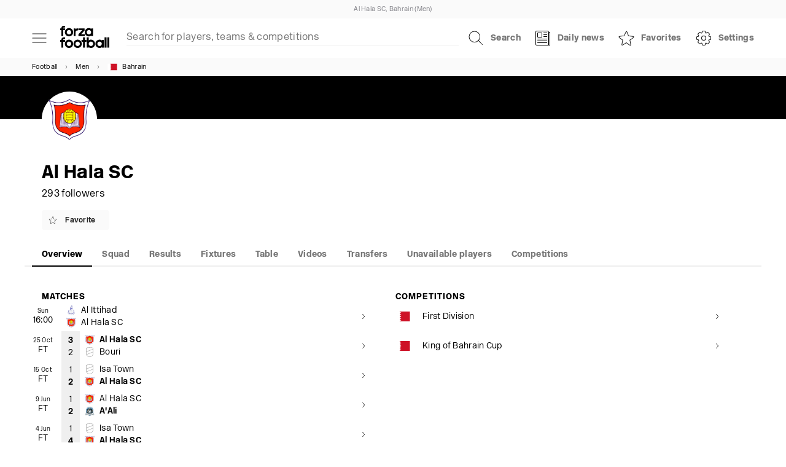

--- FILE ---
content_type: application/javascript; charset=UTF-8
request_url: https://forzafootball.com/_next/static/TsS_aa6CGqPuepGDvoMcC/_buildManifest.js
body_size: 1249
content:
self.__BUILD_MANIFEST=function(s,a,e,t,c,n,i,r,f,g,d,u,l){return{__rewrites:{afterFiles:[{has:r,source:"/:nextInternalLocale(en\\-GB|ar|zh\\-Hans|zh\\-Hant|cs|da|nl|et|fi|fr|de|el|hu|id|it|ja|km|ko|nb|pl|pt|pt\\-BR|ro|ru|es|sv|th|tr|uk|vi)/:page",destination:"/:nextInternalLocale/?page=:page"},{has:r,source:"/:nextInternalLocale(en\\-GB|ar|zh\\-Hans|zh\\-Hant|cs|da|nl|et|fi|fr|de|el|hu|id|it|ja|km|ko|nb|pl|pt|pt\\-BR|ro|ru|es|sv|th|tr|uk|vi)/transfers/:page*",destination:"/:nextInternalLocale/transfers?page=:page*"},{has:r,source:"/:nextInternalLocale(en\\-GB|ar|zh\\-Hans|zh\\-Hant|cs|da|nl|et|fi|fr|de|el|hu|id|it|ja|km|ko|nb|pl|pt|pt\\-BR|ro|ru|es|sv|th|tr|uk|vi)/ranking/fifa-world-ranking/:page*",destination:"/:nextInternalLocale/ranking/fifa-world-ranking?page=:page*"},{has:r,source:"/:nextInternalLocale(en\\-GB|ar|zh\\-Hans|zh\\-Hant|cs|da|nl|et|fi|fr|de|el|hu|id|it|ja|km|ko|nb|pl|pt|pt\\-BR|ro|ru|es|sv|th|tr|uk|vi)/ranking/uefa-club-ranking/:page*",destination:"/:nextInternalLocale/ranking/uefa-club-ranking?page=:page*"}],beforeFiles:[],fallback:[]},__routerFilterStatic:{numItems:0,errorRate:1e-4,numBits:0,numHashes:u,bitArray:[]},__routerFilterDynamic:{numItems:f,errorRate:1e-4,numBits:f,numHashes:u,bitArray:[]},"/":[s,"static/chunks/507-0d2bfd64eb130d3f.js",a,e,n,"static/css/fc1f3012a71c3033.css","static/chunks/pages/index-95490e4c0bd17abf.js"],"/_error":[s,a,e,"static/css/ed7f3b90e5834a35.css","static/chunks/pages/_error-01185d5873176e44.js"],"/blog":[s,a,e,"static/css/db3ecc87e8bbc5a8.css","static/chunks/pages/blog-e74f4352ca36a87e.js"],"/blog/[...slug]":[s,a,e,"static/css/28d5a6365c6a4848.css","static/chunks/pages/blog/[...slug]-27d1766887fa5ca2.js"],"/feed":[s,a,"static/css/de0ae908b6f8ef42.css","static/chunks/pages/feed-4be2bcbcfe4153ae.js"],"/highlights":[s,i,a,"static/css/c4d3a47ddfc46c6e.css","static/chunks/pages/highlights-0f883287eda357ba.js"],"/match/[...slug]":[s,t,a,e,c,n,"static/css/0212fcf3581f51e8.css","static/chunks/pages/match/[...slug]-473c38be7ef942d7.js"],"/news":[s,a,e,"static/css/89bcd854322ee815.css","static/chunks/pages/news-170c0ba088f4564a.js"],"/news/[...slug]":[s,i,a,e,"static/css/5ce9c27913f06462.css","static/chunks/pages/news/[...slug]-1113b5604ba63bd9.js"],"/player/[...slug]":[s,t,i,a,e,c,n,g,"static/css/2008ef460e94079d.css","static/chunks/pages/player/[...slug]-db4999e625ad1dac.js"],"/profile":[s,a,e,"static/css/e424f8ad385d994d.css","static/chunks/pages/profile-33c4224007652589.js"],"/ranking/fifa-world-ranking":[s,t,a,e,c,l,"static/chunks/pages/ranking/fifa-world-ranking-8e07d27b978dd3ce.js"],"/ranking/uefa-club-ranking":[s,t,a,e,c,l,"static/chunks/pages/ranking/uefa-club-ranking-43499296d1e791df.js"],"/region/[...slug]":[s,a,e,"static/css/57e8213a92c10b00.css","static/chunks/pages/region/[...slug]-98f245085bfc3987.js"],"/search":[s,a,e,"static/css/a18f40eb130aa4fc.css","static/chunks/pages/search-ee6e786f848d8dc5.js"],"/settings":[s,a,e,"static/css/9f7f326b6aeeb743.css","static/chunks/pages/settings-98140ba3a53f7b56.js"],"/team/[...slug]":[s,t,i,a,e,c,n,g,"static/css/6745bd825681694a.css","static/chunks/pages/team/[...slug]-87c39e22d58a346d.js"],"/test-prebid":[s,a,e,"static/css/3ea9cf04e4bf413e.css","static/chunks/pages/test-prebid-4c8d6414ea61ad64.js"],"/tournament/[...slug]":[s,t,i,a,e,c,n,g,"static/css/ab0e226dd1419d35.css","static/chunks/pages/tournament/[...slug]-528f3ef99d884d4a.js"],"/transfers":[s,a,e,"static/css/bd84ac01460a639d.css","static/chunks/pages/transfers-967c37986c073152.js"],"/widgets":[s,a,e,"static/css/147b9acf3b43d8b3.css","static/chunks/pages/widgets-5b41638ae1dca866.js"],sortedPages:["/","/_app","/_error","/blog","/blog/[...slug]","/feed","/highlights","/match/[...slug]","/news","/news/[...slug]","/player/[...slug]","/profile","/ranking/fifa-world-ranking","/ranking/uefa-club-ranking","/region/[...slug]","/search","/settings","/team/[...slug]","/test-prebid","/tournament/[...slug]","/transfers","/widgets"]}}("static/chunks/415-c4d66505926e543e.js","static/chunks/599-d47857b5b6ed793c.js","static/chunks/165-006681328f881593.js","static/chunks/687-436aa8b4bbb62945.js","static/css/4d183acc6c47e2a8.css","static/chunks/945-6c2839ccb7e5f4d6.js","static/chunks/734-a0dcf0bcc3ed275c.js",void 0,0,"static/chunks/46-412b321e520dd9bb.js",1e-4,NaN,"static/css/41c97f1532ae44fe.css"),self.__BUILD_MANIFEST_CB&&self.__BUILD_MANIFEST_CB();

--- FILE ---
content_type: application/javascript; charset=UTF-8
request_url: https://forzafootball.com/_next/static/chunks/pages/news-170c0ba088f4564a.js
body_size: 8122
content:
(self.webpackChunk_N_E=self.webpackChunk_N_E||[]).push([[277],{364:(e,t,n)=>{"use strict";n.d(t,{A:()=>l});var r,i=n(4232);function a(){return(a=Object.assign?Object.assign.bind():function(e){for(var t=1;t<arguments.length;t++){var n=arguments[t];for(var r in n)({}).hasOwnProperty.call(n,r)&&(e[r]=n[r])}return e}).apply(null,arguments)}let l=function(e){return i.createElement("svg",a({xmlns:"http://www.w3.org/2000/svg",viewBox:"0 0 48 48"},e),r||(r=i.createElement("g",{fill:"none",fillRule:"evenodd",transform:"translate(12 12)"},i.createElement("circle",{cx:12,cy:12,r:12,stroke:"#fff"}),i.createElement("path",{fill:"#fff",fillRule:"nonzero",d:"M10.072 8.417a.5.5 0 0 0-.493.505v6.452c0 .095.026.188.075.268a.486.486 0 0 0 .679.16l5.042-3.226a.512.512 0 0 0 0-.856l-5.042-3.226a.5.5 0 0 0-.261-.077"}))))}},585:(e,t,n)=>{(window.__NEXT_P=window.__NEXT_P||[]).push(["/news",function(){return n(6276)}])},588:e=>{e.exports={NewsItem:"NewsItem_NewsItem__Qbiyf","NewsItem-title":"NewsItem_NewsItem-title__xeDNg","NewsItem-thumb":"NewsItem_NewsItem-thumb__WFyMO","NewsItem-image":"NewsItem_NewsItem-image__OHHbn","NewsItem-play-icon":"NewsItem_NewsItem-play-icon__4Nfiu","NewsItem-excerpt":"NewsItem_NewsItem-excerpt__mJZdA","NewsItem-meta":"NewsItem_NewsItem-meta__jNtO0","NewsItem-date":"NewsItem_NewsItem-date__sdc0c","NewsItem-iframe":"NewsItem_NewsItem-iframe__S0fd8"}},1892:e=>{e.exports={EntityHeader:"EntityHeader_EntityHeader__3oOn_","EntityHeader-background":"EntityHeader_EntityHeader-background__GlzaF","EntityHeader-color":"EntityHeader_EntityHeader-color__q_1cf","EntityHeader-inner":"EntityHeader_EntityHeader-inner__RjxvV","EntityHeader-image":"EntityHeader_EntityHeader-image__DkG9_","EntityHeader-player":"EntityHeader_EntityHeader-player__xyI3N","EntityHeader-title":"EntityHeader_EntityHeader-title__Fx_aq","EntityHeader-text":"EntityHeader_EntityHeader-text__yqlhV","lang-rtl":"EntityHeader_lang-rtl__iUiy2"}},2107:(e,t,n)=>{"use strict";n.d(t,{A:()=>d});var r=n(7876),i=n(8420),a=n(4308),l=n(364),s=n(588),o=n.n(s);let d=e=>{let{media:t=null,isEmbed:n=!1}=e;if(!t)return null;let s=o().NewsItem,d="NewsItem-"+t.type;return(s+=(0,i.A)(d,o()),s+=" NewsItem-global-js",n)?(0,r.jsx)("iframe",{className:o()["NewsItem-iframe"],src:t.reference}):(0,r.jsx)("article",{className:s,children:(0,r.jsxs)(a.A,{url:{href:t.url},children:[t.thumbnail_url&&(0,r.jsxs)("div",{className:o()["NewsItem-thumb"],children:[(0,r.jsx)("img",{src:t.thumbnail_url,alt:t.title,className:o()["NewsItem-image"]}),"video"===t.type&&(0,r.jsx)(l.A,{className:o()["NewsItem-play-icon"]})]}),(0,r.jsx)("h1",{className:o()["NewsItem-title"],children:t.title}),t.excerpt&&(0,r.jsx)("p",{className:o()["NewsItem-excerpt"],children:t.excerpt}),(0,r.jsxs)("div",{className:o()["NewsItem-meta"],children:[(0,r.jsx)("div",{className:o()["NewsItem-origin"],children:t.sourceName}),(0,r.jsx)("time",{className:o()["NewsItem-date"],dateTime:t.created_at,children:t.createdFromNow})]})]})})}},2639:(e,t,n)=>{"use strict";n.d(t,{A:()=>u});var r,i=n(7876),a=n(8420),l=n(3201),s=n(6146),o=n(4232);function d(){return(d=Object.assign?Object.assign.bind():function(e){for(var t=1;t<arguments.length;t++){var n=arguments[t];for(var r in n)({}).hasOwnProperty.call(n,r)&&(e[r]=n[r])}return e}).apply(null,arguments)}let c=function(e){return o.createElement("svg",d({xmlns:"http://www.w3.org/2000/svg",fill:"none",viewBox:"0 0 48 48"},e),r||(r=o.createElement("path",{fill:"#1a1a1a",d:"M23.248 12.04c.367-.786 1.49-.765 1.828.034l2.706 6.41a1 1 0 0 0 .773.6l7.08 1.061c.879.132 1.163 1.257.453 1.79l-5.589 4.19a1 1 0 0 0-.382.988l1.361 7.149c.176.921-.9 1.556-1.621.956l-5.237-4.355a1 1 0 0 0-1.255-.018l-5.614 4.393c-.745.583-1.808-.099-1.589-1.02l1.686-7.08a1 1 0 0 0-.373-1.031l-5.563-4.173c-.71-.532-.426-1.657.452-1.789l7.105-1.065a1 1 0 0 0 .758-.566z"})))};var h=n(1892),g=n.n(h);let u=e=>{let{className:t="",title:n="",text:r="",background:o=null,color:d=[0,0,0],image:h=null,isFavorite:u=!1,favoriteText:m="",onClickFavorite:p=null}=e,_=g().EntityHeader;return _+=(0,a.A)(t,g()),_+=" EntityHeader-global-js",Array.isArray(d)&&255===d[0]&&255===d[1]&&255===d[2]&&(d=[253,253,253]),o||d||(d=[253,253,253]),(0,i.jsxs)("div",{className:_,children:[o&&(0,i.jsx)("div",{className:g()["EntityHeader-background"],children:o}),!o&&d&&(0,i.jsx)("div",{className:g()["EntityHeader-color"],style:{backgroundColor:"rgb(".concat(d.join(","),")")}}),(0,i.jsxs)("div",{className:g()["EntityHeader-inner"],children:[h&&(0,i.jsx)("div",{className:g()["EntityHeader-image"],children:h}),(0,i.jsx)("h2",{className:g()["EntityHeader-title"]+" EntityHeader-title-global-js",children:n}),r&&(0,i.jsx)("p",{className:g()["EntityHeader-text"],children:r}),p&&(0,i.jsx)(l.A,{className:"Button-favorite ".concat(u?"Button-isFavorite":""),icon:u?(0,i.jsx)(c,{}):(0,i.jsx)(s.A,{}),text:m,onClick:p})]})]})}},2978:(e,t,n)=>{"use strict";e.exports={i18n:{defaultLocale:"en-GB",locales:["en-GB","ar","zh-Hans","zh-Hant","cs","da","nl","et","fi","fr","de","el","hu","id","it","ja","km","ko","nb","pl","pt","pt-BR","ro","ru","es","sv","th","tr","uk","vi"]},localePath:n(9052).resolve("./public/static/locales"),react:{useSuspense:!1},detection:{lookupCookie:"NEXT_LOCALE"},keySeparator:!1,nsSeparator:"|",interpolation:{escapeValue:!1,formatSeparator:","}}},3039:(e,t,n)=>{"use strict";n.d(t,{A:()=>s});var r=n(7876),i=n(8420),a=n(5774),l=n.n(a);let s=e=>{let{className:t="",prebidId:n="",loading:a=!1,scrollHeight:s=0,children:o=null}=e,d=l().AdSlot;return(d+=(0,i.A)(t,l()),n)?(0,r.jsxs)(r.Fragment,{children:[(0,r.jsx)("div",{className:"".concat(d," AdSlot-").concat(n,"-global"),style:s?{height:s}:{},children:o}),"web_footer"===n&&(0,r.jsx)("div",{className:l()["AdSlot-prebid-".concat(n,"-space")],style:s?{height:s}:{}})]}):(0,r.jsxs)("div",{className:d,children:[a&&(0,r.jsxs)("div",{className:l()["AdSlot-loading"],children:[(0,r.jsx)("div",{className:l()["AdSlot-loading-placeholder"]}),(0,r.jsx)("div",{className:l()["AdSlot-loading-placeholder"]}),(0,r.jsx)("div",{className:l()["AdSlot-loading-placeholder"]})]}),o]})}},3201:(e,t,n)=>{"use strict";n.d(t,{A:()=>s});var r=n(7876),i=n(8420),a=n(4204),l=n.n(a);let s=e=>{let{className:t="",text:n="",icon:a="",disabled:s=!1,onClick:o=()=>{}}=e,d={className:l().Button,onClick:o};return d.className+=(0,i.A)(t,l()),s&&(d.disabled="disabled"),(0,r.jsxs)("button",{...d,children:[a,(0,r.jsx)("span",{children:n})]})}},3736:(e,t,n)=>{"use strict";n.d(t,{A:()=>g});var r=n(7876),i=n(4232),a=n(7328),l=n.n(a),s=n(5062),o=n.n(s);let d=n(2978),c="https://forzafootball.com";class h extends i.Component{getAlternateLangTags(){let{url:e}=this.props,t=c+e;return(0,r.jsxs)(r.Fragment,{children:[d.i18n.locales.map((e,n)=>{e=e.toLowerCase();let i=t.replace(c,"".concat(c,"/").concat(e));return e=e.replace("en-gb","en"),i=i.replace("/en-gb",""),(0,r.jsx)("link",{rel:"alternate",hrefLang:e,href:i},n)}),(0,r.jsx)("link",{rel:"alternate",hrefLang:"x-default",href:t})]})}getPageUrl(){let{url:e,language:t}=this.props,n=c;return t!==d.i18n.defaultLocale&&(n+="/".concat(t)),n+=e}getDefaultImage(){return"".concat(c,"/static/img/social-default.jpg")}render(){let{title:e,description:t,imageUrl:n,url:i,structuredData:a}=this.props;return(0,r.jsxs)(l(),{children:[(0,r.jsx)("title",{children:e}),(0,r.jsx)("meta",{property:"og:title",content:e}),(0,r.jsx)("meta",{name:"description",property:"og:description",content:t}),(0,r.jsx)("meta",{property:"og:image",content:n||this.getDefaultImage()}),(0,r.jsx)("meta",{property:"og:url",content:this.getPageUrl()}),(0,r.jsx)("link",{rel:"canonical",href:this.getPageUrl()}),this.getAlternateLangTags(),(0,r.jsx)("meta",{name:"apple-itunes-app",content:"app-id=500138120, app-argument=".concat(c+i)}),a&&(0,r.jsx)("script",{type:"application/ld+json",dangerouslySetInnerHTML:{__html:JSON.stringify(a)}})]})}}h.propTypes={title:o().string,description:o().string,imageUrl:o().string,url:o().string,language:o().string};let g=h},4025:(e,t,n)=>{"use strict";n.d(t,{A:()=>s});var r=n(7876),i=n(8420),a=n(6938),l=n.n(a);let s=e=>{let{className:t="",text:n=""}=e,a=l().PageTitle;return a+=(0,i.A)(t,l()),(0,r.jsx)("div",{className:a,children:(0,r.jsx)("h1",{className:l()["PageTitle-text"],children:n})})}},4204:e=>{e.exports={Button:"Button_Button__qQTgU","Button-disabled":"Button_Button-disabled__rJvpN","lang-rtl":"Button_lang-rtl___JMo_","Button-favorite":"Button_Button-favorite__HAVZw","Button-isFavorite":"Button_Button-isFavorite__W9Y10","Button-facebook":"Button_Button-facebook__MfsvN","Button-x":"Button_Button-x__tJFll","Button-news":"Button_Button-news__z3___","Button-ShareButtons-match":"Button_Button-ShareButtons-match__EmUcy","Button-ShareButtons":"Button_Button-ShareButtons__T0hNd"}},5486:(e,t,n)=>{"use strict";n.d(t,{A:()=>s});var r=n(7876),i=n(8420),a=n(6590),l=n.n(a);let s=e=>{let{className:t=""}=e,n=l().Loading;return n+=(0,i.A)(t,l()),(0,r.jsxs)("div",{className:n,children:[(0,r.jsx)("div",{className:l()["Loading-inner"]+" "+l()["Loading-inner1"]}),(0,r.jsx)("div",{className:l()["Loading-inner"]+" "+l()["Loading-inner2"]})]})}},5774:e=>{e.exports={AdSlot:"AdSlot_AdSlot__z4Z57","AdSlot-matchodds_web":"AdSlot_AdSlot-matchodds_web__lVcC8","AdSlot-loading":"AdSlot_AdSlot-loading__9ljR_","AdSlot-loading-placeholder":"AdSlot_AdSlot-loading-placeholder__6B9aK",load:"AdSlot_load__V7tn_","AdSlot-prebid":"AdSlot_AdSlot-prebid__tD_Ch","AdSlot-prebid-web_header":"AdSlot_AdSlot-prebid-web_header__bs190","AdSlot-prebid-web_footer":"AdSlot_AdSlot-prebid-web_footer__6knxU","AdSlot-prebid-web_footer-space":"AdSlot_AdSlot-prebid-web_footer-space__wqqa5","AdSlot-prebid-scrollable":"AdSlot_AdSlot-prebid-scrollable__K7Ndm"}},6276:(e,t,n)=>{"use strict";n.r(t),n.d(t,{__N_SSP:()=>N,default:()=>S});var r=n(7876),i=n(4232),a=n(2002),l=n(4019),s=n(7055),o=n(5599),d=n(3736),c=n(1411),h=n(5292),g=n(2340),u=n(5486),m=n(2639),p=n(7996),_=n(2107);class f extends i.Component{componentDidMount(){window.addEventListener("scroll",this.handleScroll),window.onpopstate=this.handlePopState,this.handleScroll()}componentWillUnmount(){window.removeEventListener("scroll",this.handleScroll)}handlePopState(e){try{e.state.url.includes("/news")&&this.scrollY&&setTimeout(()=>{window.scrollTo(0,this.scrollY)},500)}catch(e){}}debounce(e,t){let n=null;return function(){clearTimeout(n);let r=arguments,i=this;n=setTimeout(function(){e.apply(i,r)},t||150)}}handleScroll(e){e&&"scroll"===e.type&&(this.scrollY=window.scrollY||document.documentElement.scrollTop);let t=document.querySelector(".NewsItem-placeholder-global-js");this.isInViewport(t)&&this.loadNextPage()}isInViewport(e){let t=e.getBoundingClientRect();return t.top>=0&&t.bottom<=(window.innerHeight||document.documentElement.clientHeight)}async loadNextPage(){let{paging:e,browserLoading:t}=this.state;if(!t&&(null==e?void 0:e.after)){this.setState({browserLoading:!0});let t=await (0,c.b)("/api/media?after=".concat(e.after));this.setState(e=>({browserLoading:!1,news:[...e.news,...t.media.data],paging:t.media.paging}))}}getDomain(e){var t;let n="";if(null==(t=e.origin)?void 0:t.url){let{url:t}=e.origin;n=(n=(n=(n=t.indexOf("//")>-1?t.split("/")[2]:t.split("/")[0]).split(":")[0]).split("?")[0]).replace("www.","")}return n}getOriginName(e){var t;return(null==(t=e.origin)?void 0:t.name)||""}getMediaValues(e){return(e=JSON.parse(JSON.stringify(e))).sourceName=this.getDomain(e)||this.getOriginName(e),e.url="/news/".concat(e.slug),e.created_at&&(e.createdFromNow=(0,r.jsx)(h.A,{value:g.A.timeFromNow(e.created_at)})),e}render(){let{t:e}=this.props,{news:t,browserLoading:n}=this.state;return(0,r.jsxs)(r.Fragment,{children:[n&&(0,r.jsx)(u.A,{}),(0,r.jsx)(m.A,{title:e("Daily news"),color:[165,197,237],image:(0,r.jsx)(s.A,{})}),(0,r.jsx)(p.A,{children:(0,r.jsxs)("div",{className:"flex-grid",children:[Array.isArray(t)&&t.map((e,t)=>(0,r.jsx)("div",{children:(0,r.jsx)(_.A,{media:this.getMediaValues(e)})},t)),(0,r.jsx)("div",{children:(0,r.jsx)("div",{className:"NewsItem-placeholder-global-js"})})]})})]})}constructor(e){var t,n;super(e),this.scrollY=0,this.state={browserLoading:!1,news:null==(t=e.news)?void 0:t.data,paging:null==(n=e.news)?void 0:n.paging},this.handleScroll=this.debounce(this.handleScroll.bind(this)),this.handlePopState=this.handlePopState.bind(this)}}let w=(0,a.CI)()(f);var v=n(7502),A=n(4025),b=n(2076),x=n(6624);class y extends i.Component{getTitle(){let{t:e}=this.props;return e("Daily news")}getDescription(){let{t:e}=this.props;return e("{{appName}} covers more than {{number}} football leagues and cups around the world.",{appName:l.APP_NAME,number:1400})}render(){let{i18n:e,media:t}=this.props;return(0,r.jsxs)(r.Fragment,{children:[(0,r.jsx)(d.A,{title:"".concat(this.getTitle()," | ").concat(l.APP_NAME),description:this.getDescription(),url:"/news",language:e.language}),(0,r.jsx)(A.A,{text:this.getTitle()}),(0,r.jsx)(o.A,{entityImage:(0,r.jsx)(s.A,{})}),(0,r.jsx)(w,{news:t}),(0,r.jsx)(x.A,{}),(0,r.jsx)(v.A,{id:"web_footer"}),(0,r.jsx)(b.A,{activeTab:1}),(0,r.jsx)(v.z,{})]})}}var N=!0;let S=(0,a.CI)()(y)},6590:e=>{e.exports={Loading:"Loading_Loading__UrIMY","Loading-inner":"Loading_Loading-inner__bkJdN","Loading-inner1":"Loading_Loading-inner1__ynxk7","mui-indeterminate1":"Loading_mui-indeterminate1__fgIGk","Loading-inner2":"Loading_Loading-inner2__56tY8","mui-indeterminate2":"Loading_mui-indeterminate2__WxcAR"}},6938:e=>{e.exports={PageTitle:"PageTitle_PageTitle__tO_wJ","PageTitle-text":"PageTitle_PageTitle-text__OMDgS"}},7502:(e,t,n)=>{"use strict";n.d(t,{A:()=>h,z:()=>g});var r=n(7876),i=n(4232),a=n(9361),l=n(3039),s=n(4019);let o="https://forzafootball.com",d={web_footer:{mobile:!0,desktop:{scrollableAtHeight:181}}},c=[];class h extends i.Component{componentDidMount(){this.shouldLoadAd()&&this.setAdUnitId(),window.addEventListener("message",this.message)}componentWillUnmount(){window.removeEventListener("message",this.message),window.removeEventListener("scroll",this.handleScroll)}shouldLoadAd(){try{let{id:e}=this.props,t=a.A.getDeviceCategory();if("object"==typeof d[e])return d[e][t];return d[e]}catch(e){return!1}}setAdUnitId(){let{id:e}=this.props,t=a.A.getPrebidAdUnitId(e);this.setState({adUnitId:t},()=>{c.push(t)})}getConfigScrollHeight(){var e;let{id:t}=this.props,n=a.A.getDeviceCategory();return(null==(e=d[t][n])?void 0:e.scrollableAtHeight)||0}isScrollableAd(e){let t=this.getConfigScrollHeight(),n=t&&e>=t;return this.setState(t=>{let r=t.isScrollable!==n,i=t.adHeight!==e;return r||i?{isScrollable:n,adHeight:e}:null}),n}message(e){if(e&&e.origin===o){var t;if((null==(t=e.data)?void 0:t.type)==="forza.slotChange"){let{adUnitPath:t,height:n}=e.data.payload,{adUnitId:r}=this.state;t===r&&(window.removeEventListener("scroll",this.handleScroll),this.isScrollableAd(n)&&(this.handleScroll(),window.addEventListener("scroll",this.handleScroll)))}}}handleScroll(){this.setState({scrollPosition:window.scrollY})}getClassName(){let{id:e}=this.props,{adUnitId:t,isScrollable:n}=this.state,r=["AdSlot-prebid","AdSlot-prebid-".concat(e),"AdSlot-prebid-".concat(t)];return n&&r.push("AdSlot-prebid-scrollable"),r.join(" ")}getScrollStyle(){try{let{isScrollable:e,adHeight:t,scrollPosition:n}=this.state;if(e&&t&&n>0){let e=document.documentElement.scrollHeight-window.innerHeight;return{transform:"translateY(".concat(-(n/e*(t/2-1)),"px)")}}return{}}catch(e){return{}}}getScrollHeight(){let{isScrollable:e,adHeight:t}=this.state;return e&&t?t/2+1:0}render(){let{id:e}=this.props,{adUnitId:t}=this.state;return(0,r.jsx)(l.A,{prebidId:e,className:this.getClassName(),scrollHeight:this.getScrollHeight(),children:(0,r.jsx)("div",{"data-ad-unit-id":t,style:this.getScrollStyle()})})}constructor(e){super(e),this.state={adUnitId:"",scrollPosition:0,isScrollable:!1,adHeight:0},this.message=this.message.bind(this),this.handleScroll=this.handleScroll.bind(this)}}class g extends i.Component{componentDidMount(){this.adRequest(),window.addEventListener("message",this.message),this.toggleSlotListeners("add")}componentWillUnmount(){this.destroySlots(),c=[],window.removeEventListener("message",this.message),this.toggleSlotListeners("remove")}adRequest(){let e=window.__tcfapi,t=c.length>0;e&&t?(window.relevantDigital=window.relevantDigital||{},window.relevantDigital.cmd=window.relevantDigital.cmd||[],window.relevantDigital.cmd.push(function(){window.relevantDigital.loadPrebid({configId:s.PREBID_CONFIG_ID,manageAdserver:!0,collapseEmptyDivs:!0,collapseBeforeAdFetch:!1,noGpt:!0,allowedDivIds:null,noSlotReload:!0,delayedAdserverLoading:!0})})):setTimeout(this.adRequest,200)}destroySlots(){let{relevantDigital:e}=window;e&&e.destroySlots&&e.destroySlots()}toggleSlotListeners(e){try{window.googletag=window.googletag||{cmd:[]},window.googletag.cmd.push(()=>{let t="add"===e?"addEventListener":"removeEventListener";window.googletag.pubads()[t]("slotRenderEnded",this.slotRenderEndedListener),window.googletag.pubads()[t]("slotOnload",this.slotOnload)})}catch(e){}}getSlotHeight(e,t){if(Array.isArray(t))return t[1];let n=document.getElementById(e.getSlotElementId());return(null==n?void 0:n.offsetHeight)||0}sendMessage(e,t){window.postMessage({type:"forza.slotChange",payload:{adUnitPath:e.getAdUnitPath(),height:t}},o)}message(e){e&&e.origin===o&&"forza.tabChange"===e.data&&"desktop"===a.A.getDeviceCategory()&&this.refreshAd()}refreshAd(){try{let e=Object.keys(d).map(e=>a.A.getPrebidAdUnitId(e)),t=window.googletag.pubads().getSlots().filter(t=>e.includes(t.getAdUnitPath()));t.length&&window.googletag.pubads().refresh(t)}catch(e){}}render(){return null}constructor(){super(),this.slotRenderEndedListener=e=>{let{slot:t,size:n}=e;this.sendMessage(t,this.getSlotHeight(t,n))},this.slotOnload=e=>{let{slot:t}=e;this.sendMessage(t,this.getSlotHeight(t))},this.message=this.message.bind(this),this.slotRenderEndedListener=this.slotRenderEndedListener.bind(this),this.slotOnload=this.slotOnload.bind(this)}}},9052:e=>{!function(){"use strict";var t={114:function(e){function t(e){if("string"!=typeof e)throw TypeError("Path must be a string. Received "+JSON.stringify(e))}function n(e,t){for(var n,r="",i=0,a=-1,l=0,s=0;s<=e.length;++s){if(s<e.length)n=e.charCodeAt(s);else if(47===n)break;else n=47;if(47===n){if(a===s-1||1===l);else if(a!==s-1&&2===l){if(r.length<2||2!==i||46!==r.charCodeAt(r.length-1)||46!==r.charCodeAt(r.length-2)){if(r.length>2){var o=r.lastIndexOf("/");if(o!==r.length-1){-1===o?(r="",i=0):i=(r=r.slice(0,o)).length-1-r.lastIndexOf("/"),a=s,l=0;continue}}else if(2===r.length||1===r.length){r="",i=0,a=s,l=0;continue}}t&&(r.length>0?r+="/..":r="..",i=2)}else r.length>0?r+="/"+e.slice(a+1,s):r=e.slice(a+1,s),i=s-a-1;a=s,l=0}else 46===n&&-1!==l?++l:l=-1}return r}var r={resolve:function(){for(var e,r,i="",a=!1,l=arguments.length-1;l>=-1&&!a;l--)l>=0?r=arguments[l]:(void 0===e&&(e=""),r=e),t(r),0!==r.length&&(i=r+"/"+i,a=47===r.charCodeAt(0));if(i=n(i,!a),a)if(i.length>0)return"/"+i;else return"/";return i.length>0?i:"."},normalize:function(e){if(t(e),0===e.length)return".";var r=47===e.charCodeAt(0),i=47===e.charCodeAt(e.length-1);return(0!==(e=n(e,!r)).length||r||(e="."),e.length>0&&i&&(e+="/"),r)?"/"+e:e},isAbsolute:function(e){return t(e),e.length>0&&47===e.charCodeAt(0)},join:function(){if(0==arguments.length)return".";for(var e,n=0;n<arguments.length;++n){var i=arguments[n];t(i),i.length>0&&(void 0===e?e=i:e+="/"+i)}return void 0===e?".":r.normalize(e)},relative:function(e,n){if(t(e),t(n),e===n||(e=r.resolve(e))===(n=r.resolve(n)))return"";for(var i=1;i<e.length&&47===e.charCodeAt(i);++i);for(var a=e.length,l=a-i,s=1;s<n.length&&47===n.charCodeAt(s);++s);for(var o=n.length-s,d=l<o?l:o,c=-1,h=0;h<=d;++h){if(h===d){if(o>d){if(47===n.charCodeAt(s+h))return n.slice(s+h+1);else if(0===h)return n.slice(s+h)}else l>d&&(47===e.charCodeAt(i+h)?c=h:0===h&&(c=0));break}var g=e.charCodeAt(i+h);if(g!==n.charCodeAt(s+h))break;47===g&&(c=h)}var u="";for(h=i+c+1;h<=a;++h)(h===a||47===e.charCodeAt(h))&&(0===u.length?u+="..":u+="/..");return u.length>0?u+n.slice(s+c):(s+=c,47===n.charCodeAt(s)&&++s,n.slice(s))},_makeLong:function(e){return e},dirname:function(e){if(t(e),0===e.length)return".";for(var n=e.charCodeAt(0),r=47===n,i=-1,a=!0,l=e.length-1;l>=1;--l)if(47===(n=e.charCodeAt(l))){if(!a){i=l;break}}else a=!1;return -1===i?r?"/":".":r&&1===i?"//":e.slice(0,i)},basename:function(e,n){if(void 0!==n&&"string"!=typeof n)throw TypeError('"ext" argument must be a string');t(e);var r,i=0,a=-1,l=!0;if(void 0!==n&&n.length>0&&n.length<=e.length){if(n.length===e.length&&n===e)return"";var s=n.length-1,o=-1;for(r=e.length-1;r>=0;--r){var d=e.charCodeAt(r);if(47===d){if(!l){i=r+1;break}}else -1===o&&(l=!1,o=r+1),s>=0&&(d===n.charCodeAt(s)?-1==--s&&(a=r):(s=-1,a=o))}return i===a?a=o:-1===a&&(a=e.length),e.slice(i,a)}for(r=e.length-1;r>=0;--r)if(47===e.charCodeAt(r)){if(!l){i=r+1;break}}else -1===a&&(l=!1,a=r+1);return -1===a?"":e.slice(i,a)},extname:function(e){t(e);for(var n=-1,r=0,i=-1,a=!0,l=0,s=e.length-1;s>=0;--s){var o=e.charCodeAt(s);if(47===o){if(!a){r=s+1;break}continue}-1===i&&(a=!1,i=s+1),46===o?-1===n?n=s:1!==l&&(l=1):-1!==n&&(l=-1)}return -1===n||-1===i||0===l||1===l&&n===i-1&&n===r+1?"":e.slice(n,i)},format:function(e){var t,n;if(null===e||"object"!=typeof e)throw TypeError('The "pathObject" argument must be of type Object. Received type '+typeof e);return t=e.dir||e.root,n=e.base||(e.name||"")+(e.ext||""),t?t===e.root?t+n:t+"/"+n:n},parse:function(e){t(e);var n,r={root:"",dir:"",base:"",ext:"",name:""};if(0===e.length)return r;var i=e.charCodeAt(0),a=47===i;a?(r.root="/",n=1):n=0;for(var l=-1,s=0,o=-1,d=!0,c=e.length-1,h=0;c>=n;--c){if(47===(i=e.charCodeAt(c))){if(!d){s=c+1;break}continue}-1===o&&(d=!1,o=c+1),46===i?-1===l?l=c:1!==h&&(h=1):-1!==l&&(h=-1)}return -1===l||-1===o||0===h||1===h&&l===o-1&&l===s+1?-1!==o&&(0===s&&a?r.base=r.name=e.slice(1,o):r.base=r.name=e.slice(s,o)):(0===s&&a?(r.name=e.slice(1,l),r.base=e.slice(1,o)):(r.name=e.slice(s,l),r.base=e.slice(s,o)),r.ext=e.slice(l,o)),s>0?r.dir=e.slice(0,s-1):a&&(r.dir="/"),r},sep:"/",delimiter:":",win32:null,posix:null};r.posix=r,e.exports=r}},n={};function r(e){var i=n[e];if(void 0!==i)return i.exports;var a=n[e]={exports:{}},l=!0;try{t[e](a,a.exports,r),l=!1}finally{l&&delete n[e]}return a.exports}r.ab="//",e.exports=r(114)}()},9361:(e,t,n)=>{"use strict";n.d(t,{A:()=>i});let r={};r.thirdPartyScripts={adnami:"https://functions.adnami.io/api/macro/adsm.macro.forzafootball.com.js"},r.shouldLoadAd=e=>{let{id:t,match:n,adUnitDevices:i}=e;return"matchodds_web"===t?r.isValidMatchState(n):!Array.isArray(i)||i.includes(r.getDeviceCategory())},r.getDeviceCategory=()=>{try{return window.innerWidth<728?"mobile":"desktop"}catch(e){return""}},r.loadThirdPartyScript=e=>{let t="".concat(e,"-script");if(!document.getElementById(t)){let n=document.createElement("script");n.src=r.thirdPartyScripts[e],n.id=t,document.body.appendChild(n)}},r.isValidMatchState=e=>["prematch","live"].includes(r.getMatchState(e)),r.getMatchState=e=>{try{return({before:"prematch",live:"live",after:"postmatch"})[e.status]}catch(e){return"postmatch"}},r.getPrebidAdUnitId=e=>{let t=r.getDeviceCategory(),n=new URLSearchParams(window.location.search),i="production";return(!"https://forzafootball.com".includes("forzafootball.com")||n.get("forza_debug"))&&(i="debug"),"/".concat("21787483995","/").concat(e,"_").concat(t,"_").concat(i)};let i=r}},e=>{e.O(0,[415,599,165,636,593,792],()=>e(e.s=585)),_N_E=e.O()}]);

--- FILE ---
content_type: image/svg+xml
request_url: https://forzafootball.com/static/img/badge.svg
body_size: 838
content:
<svg height="24" viewBox="0 0 24 24" width="24" xmlns="http://www.w3.org/2000/svg"><path d="m17.1450035 1.5569743.4343204.1776759.4206761.1824747v13.0489716c0 4.9892871-4.0294373 9.0339035-9 9.0339035-3.7641118 0-6.9885123-2.3194832-8.3320065-5.6122021l.1223769.2857164c-.0552772-.1231369-.1078856-.2477411-.1577512-.3737382-.0797895-.2016202-.1524959-.4066169-.2178895-.6148704-.0102179-.0325387-.0202891-.0652624-.0301794-.098065-.0303195-.1005498-.0589933-.2020439-.0859273-.304248-.0076242-.0289314-.0150958-.0578677-.0224278-.08686-.0210941-.083406-.0410606-.167402-.0598494-.2518441-.0069845-.0313972-.0137175-.0624366-.0202911-.0935351-.0453962-.2146914-.0832755-.4327869-.113219-.6534161-.0050473-.0371874-.0098785-.0745224-.0144819-.1119283-.0276038-.2243276-.0470077-.4510641-.0579193-.6800346-.0013642-.0286467-.0025828-.0570009-.003671-.0853887-.0044922-.1171116-.0067635-.2350342-.0067635-.3534893v-13.0489716c5.4467048-2.4298769 11.6259182-2.5499271 17.1450035-.3601506zm-.1450035 10.7870257-15.2762443 5.9644109c1.263245 2.7663346 4.0461931 4.687822 7.2762443 4.687822 4.418278 0 8-3.5952145 8-8.0301364zm0-6.9519893-16 6.2456616v3.3284242l.0062114.3193734c.0009767.0250655.0020679.0501015.003273.0751075.0049621.1035338.0119029.2067503.0207866.3095802l.0297531.2845388c.0063446.0518738.0131819.1035947.0205073.1551577.0094657.0676146.0198711.1348003.0311154.2017791l-.0311154-.2017791c.0130706.0920039.0276949.1835052.0438452.2744762l-.0001653.000093c.0233982.1307725.0497892.2605407.0792563.3891294.0173357.0767938.0360396.1532536.0558575.2293779l-.0558575-.2293779c.0226253.0987326.0470642.1967698.0732795.2940745l-.017422-.0646966c.03228.1239929.0675158.2470959.105675.3692294l15.6349999-6.1039763zm-16-2.8117615v7.9807508l16-6.247v-1.733754l-.4412704-.1751444c-5.0174729-1.9265098-10.581728-1.8652495-15.5587296.1751476z" fill="#aaa" transform="translate(3)"/></svg>

--- FILE ---
content_type: application/javascript; charset=UTF-8
request_url: https://forzafootball.com/_next/static/chunks/pages/search-ee6e786f848d8dc5.js
body_size: 6311
content:
(self.webpackChunk_N_E=self.webpackChunk_N_E||[]).push([[612],{1553:(e,t,r)=>{"use strict";r.d(t,{A:()=>a});let n={};n.urlEncode=e=>encodeURIComponent(e=e.normalize("NFD").replace(/[\u0300-\u036f]/g,"").replace(/[\s/]+/g,"-").replace(/[\\"'.,]|&-/g,"").replace(/-+/g,"-").toLowerCase()),n.getRegionUrl=e=>({href:"/region/[...slug]",as:"/region/"+n.urlEncode(e.name)+"-"+e.id}),n.getMatchUrl=e=>({href:"/match/[...slug]",as:"/match/"+(e.home_team&&n.urlEncode(e.home_team.name))+"-"+(e.away_team&&n.urlEncode(e.away_team.name))+"-"+e.id}),n.getTournamentUrl=e=>({href:"/tournament/[...slug]",as:"/tournament/"+n.urlEncode(e.name)+"-"+e.id}),n.getTeamUrl=e=>({href:"/team/[...slug]",as:"/team/"+n.urlEncode(e.name)+"-"+e.id}),n.getPlayerUrl=e=>{let t=e.nickname;return t||(t="".concat(e.first_name," ").concat(e.last_name)),{href:"/player/[...slug]",as:"/player/"+(t=n.urlEncode(t))+"-"+e.id}},n.getDescription=e=>{let t=[e("Live scores"),e("Lineups").toLowerCase(),e("Video highlights").toLowerCase(),e("Push notifications").toLowerCase(),e("Player profiles").toLowerCase()];return"".concat(t.join(", "),".")};let a=n},2405:(e,t,r)=>{"use strict";r.d(t,{A:()=>s});var n=r(7876);r(4232);var a=r(7387),i=r(4019);let l={};l.getName=e=>{if(e){let t=e.name;return e.age_group&&(t+=" U"+e.age_group),t.length>34?"".concat(t.slice(0,31),"..."):t}return""},l.getBadge=e=>{if(e){let t=i.TEAM_BADGE_URL+"".concat(e.id,".png");return(0,n.jsx)(a.A,{src:t,alt:e.name,fallback:"/static/img/badge.svg"})}return null},l.getColor=e=>e&&e.main_color?e.main_color:[0,0,0],l.getFollowers=e=>{if(e&&e.analytics&&e.analytics.follower_count){let{follower_count:t}=e.analytics;if(t>1e6){let e=Math.round(t/1e6*10)/10;return"".concat(e,"M")}if(t>1e4){let e=Math.round(t/1e3*10)/10;return"".concat(e,"k")}return t}return"0"},l.getRanking=(e,t)=>{if(e&&t)try{let r=t.rankings.filter(t=>t.id===e.id);if(r.length)return r[0]}catch(e){}return null};let s=l},2978:(e,t,r)=>{"use strict";e.exports={i18n:{defaultLocale:"en-GB",locales:["en-GB","ar","zh-Hans","zh-Hant","cs","da","nl","et","fi","fr","de","el","hu","id","it","ja","km","ko","nb","pl","pt","pt-BR","ro","ru","es","sv","th","tr","uk","vi"]},localePath:r(9052).resolve("./public/static/locales"),react:{useSuspense:!1},detection:{lookupCookie:"NEXT_LOCALE"},keySeparator:!1,nsSeparator:"|",interpolation:{escapeValue:!1,formatSeparator:","}}},3526:(e,t,r)=>{"use strict";r.d(t,{A:()=>l});var n,a=r(4232);function i(){return(i=Object.assign?Object.assign.bind():function(e){for(var t=1;t<arguments.length;t++){var r=arguments[t];for(var n in r)({}).hasOwnProperty.call(r,n)&&(e[n]=r[n])}return e}).apply(null,arguments)}let l=function(e){return a.createElement("svg",i({xmlns:"http://www.w3.org/2000/svg",width:48,height:48},e),n||(n=a.createElement("path",{fillRule:"evenodd",d:"M31 21.5v-1l-7 6-7-6v1l7 6z"})))}},3736:(e,t,r)=>{"use strict";r.d(t,{A:()=>g});var n=r(7876),a=r(4232),i=r(7328),l=r.n(i),s=r(5062),o=r.n(s);let c=r(2978),h="https://forzafootball.com";class u extends a.Component{getAlternateLangTags(){let{url:e}=this.props,t=h+e;return(0,n.jsxs)(n.Fragment,{children:[c.i18n.locales.map((e,r)=>{e=e.toLowerCase();let a=t.replace(h,"".concat(h,"/").concat(e));return e=e.replace("en-gb","en"),a=a.replace("/en-gb",""),(0,n.jsx)("link",{rel:"alternate",hrefLang:e,href:a},r)}),(0,n.jsx)("link",{rel:"alternate",hrefLang:"x-default",href:t})]})}getPageUrl(){let{url:e,language:t}=this.props,r=h;return t!==c.i18n.defaultLocale&&(r+="/".concat(t)),r+=e}getDefaultImage(){return"".concat(h,"/static/img/social-default.jpg")}render(){let{title:e,description:t,imageUrl:r,url:a,structuredData:i}=this.props;return(0,n.jsxs)(l(),{children:[(0,n.jsx)("title",{children:e}),(0,n.jsx)("meta",{property:"og:title",content:e}),(0,n.jsx)("meta",{name:"description",property:"og:description",content:t}),(0,n.jsx)("meta",{property:"og:image",content:r||this.getDefaultImage()}),(0,n.jsx)("meta",{property:"og:url",content:this.getPageUrl()}),(0,n.jsx)("link",{rel:"canonical",href:this.getPageUrl()}),this.getAlternateLangTags(),(0,n.jsx)("meta",{name:"apple-itunes-app",content:"app-id=500138120, app-argument=".concat(h+a)}),i&&(0,n.jsx)("script",{type:"application/ld+json",dangerouslySetInnerHTML:{__html:JSON.stringify(i)}})]})}}u.propTypes={title:o().string,description:o().string,imageUrl:o().string,url:o().string,language:o().string};let g=u},4025:(e,t,r)=>{"use strict";r.d(t,{A:()=>s});var n=r(7876),a=r(8420),i=r(6938),l=r.n(i);let s=e=>{let{className:t="",text:r=""}=e,i=l().PageTitle;return i+=(0,a.A)(t,l()),(0,n.jsx)("div",{className:i,children:(0,n.jsx)("h1",{className:l()["PageTitle-text"],children:r})})}},6620:(e,t,r)=>{(window.__NEXT_P=window.__NEXT_P||[]).push(["/search",function(){return r(8071)}])},6749:(e,t,r)=>{"use strict";r.d(t,{A:()=>s});var n=r(7876);r(4232);var a=r(7387),i=r(4019);let l={};l.getName=e=>e?e.nickname?e.nickname:e.name?e.name:"".concat(e.first_name," ").concat(e.last_name):"",l.getThumbnail=(e,t)=>{if(e){let r=l.getName(e),s=i.PLAYER_THUMBNAIL_URL+e.id+".jpg";t&&t.url&&(s=t.url);let o="/static/img/lineup-user.svg";return t&&t.fallback&&(o=t.fallback),(0,n.jsxs)("div",{style:t&&t.flag?{position:"relative"}:{},children:[(0,n.jsx)(a.A,{src:s,alt:r,fallback:o,className:"round"}),t&&t.teamBadge&&l.getThumbnailBadge(e),t&&!t.teamBadge&&t.flag&&l.getThumbnailFlag(e)]})}return null},l.getThumbnailBadge=e=>{let t=e.teams.filter(e=>!e.national);if(t.length>0){let e=t[0],r=i.TEAM_BADGE_URL+"".concat(e.id,".png");return(0,n.jsx)(a.A,{src:r,alt:e.name,fallback:"/static/img/badge.svg",width:14,height:14,style:{position:"absolute",bottom:4,right:-10,maxWidth:14}})}return null},l.getThumbnailFlag=e=>{if(e&&e.region){let t=i.REGION_FLAG_URL+e.region.id+".png";return(0,n.jsx)(a.A,{src:t,alt:e.region.name,width:14,height:14,style:{position:"absolute",bottom:4,right:-10,maxWidth:14}})}return null},l.sortPlayers=e=>{if(!e||!e.length)return e;let t=[],r=[];return e.map(e=>("number"==typeof e.shirt_number?t.push(e):r.push(e),!1)),t=t.sort((e,t)=>e.shirt_number-t.shirt_number),r=r.sort((e,t)=>{if(e.first_name&&t.first_name)try{return(""+e.first_name.toLowerCase()).localeCompare(t.first_name.toLowerCase())}catch(e){return -1}return 0}),t.concat(r)},l.sortByPosition=e=>{if(!e||!e.length)return e;let t={};for(let r in e.map(e=>(e.position?(t[e.position]=t[e.position]||[],t[e.position].push(e)):(t.unknown=t.unknown||[],t.unknown.push(e)),!1)),t)t.hasOwnProperty(r)&&(t[r]=l.sortPlayers(t[r]));return t},l.getBirthDateString=e=>{if(e&&e.birthdate){let t=e.birthdate.data,r=(t[0]<<8>>>0)+t[1],n=t[2],a=t[3];return n<10&&(n="0".concat(n)),a<10&&(a="0".concat(a)),r+"-"+n+"-"+a}return""},l.getAge=e=>{let t=new Date,r=new Date(e),n=t.getFullYear()-r.getFullYear(),a=t.getMonth()-r.getMonth();return(a<0||0===a&&t.getDate()<r.getDate())&&n--,n},l.getFollowers=e=>{if(e&&e.analytics&&e.analytics.follower_count){let{follower_count:t}=e.analytics;if(t>1e6){let e=Math.round(t/1e6*10)/10;return"".concat(e,"M")}if(t>1e4){let e=Math.round(t/1e3*10)/10;return"".concat(e,"k")}return t}return"0"},l.dateToString=e=>{try{let t=e.data,r=(t[0]<<8>>>0)+t[1],n=t[2],a=t[3];return n<10&&(n="0".concat(n)),a<10&&(a="0".concat(a)),r+"-"+n+"-"+a}catch(e){return""}},l.getTransferValue=e=>{if(Array.isArray(e)){let t=e[0],r=e[1];if(t>=1e6){let e=Math.round(t/1e6*10)/10;t="".concat(e,"M")}else if(t>=1e4){let e=Math.round(t/1e3*10)/10;t="".concat(e,"k")}return"EUR"===r?"".concat(t," €"):"GBP"===r||"USD"===r?(r=({GBP:"\xa3",USD:"$"})[r],"".concat(r).concat(t)):"".concat(t," ").concat(r)}return e},l.sortCareer=e=>{let t={senior:[],junior:[],national:[]};return Array.isArray(e)&&e.map(e=>{let{team:r}=e;return r&&(r.national?t.national.push(e):r.age_group?t.junior.push(e):t.senior.push(e)),t}),t},l.getPosition=(e,t)=>({goalkeeper:t("Goalkeeper"),defender:t("Defender"),midfielder:t("Midfielder"),attacker:t("Forward")})[null==e?void 0:e.position]||"";let s=l},6938:e=>{e.exports={PageTitle:"PageTitle_PageTitle__tO_wJ","PageTitle-text":"PageTitle_PageTitle-text__OMDgS"}},7387:(e,t,r)=>{"use strict";r.d(t,{A:()=>i});var n=r(7876),a=r(4232);let i=e=>{let{src:t,alt:r,fallback:i,...l}=e,[s,o]=(0,a.useState)(t);(0,a.useEffect)(()=>{o(t)},[t]);let c={...l};return c.width=c.width||24,c.height=c.height||24,(0,n.jsx)("img",{src:s,alt:r,loading:"lazy",...c,onError:()=>{i&&s!==i&&o(i)}})}},8067:(e,t,r)=>{"use strict";r.d(t,{A:()=>s});var n=r(7876);r(4232);var a=r(7387),i=r(4019);let l={};l.getSeasonDate=e=>{try{let t=(e[0]<<8>>>0)+e[1],r=e[2],n=e[3];return r<10&&(r="0".concat(r)),n<10&&(n="0".concat(n)),"".concat(t,"-").concat(r,"-").concat(n)}catch(e){}return""},l.sortByPrio=e=>e.sort((e,t)=>e.priority===t.priority?e.name<t.name?-1:+(e.name>t.name):e.priority>t.priority?1:-1),l.getBadge=e=>{if(e){let t=i.TOURNAMENT_BADGE_URL+"".concat(e.id,".png"),r=e.region&&i.REGION_FLAG_URL+e.region.id+".png";return(0,n.jsx)(a.A,{src:t,alt:e.name,fallback:r})}return null},l.sortTables=e=>(e&&e.length&&e.sort((e,t)=>{if(e.name&&t.name)try{return(""+e.name.toLowerCase()).localeCompare(t.name.toLowerCase())}catch(e){return -1}return 0}),e),l.getFollowers=e=>{if(e&&e.analytics&&e.analytics.follower_count){let{follower_count:t}=e.analytics;if(t>1e6){let e=Math.round(t/1e6*10)/10;return"".concat(e,"M")}if(t>1e4){let e=Math.round(t/1e3*10)/10;return"".concat(e,"k")}return t}return"0"};let s=l},8071:(e,t,r)=>{"use strict";r.r(t),r.d(t,{__N_SSP:()=>E,default:()=>k});var n=r(7876),a=r(4232),i=r(2002),l=r(5062),s=r.n(l),o=r(9099),c=r.n(o),h=r(4019),u=r(2405),g=r(8067),m=r(6749),p=r(1553),f=r(7613),d=r(5599),x=r(3736),A=r(9077),y=r(3526),v=r(4025),_=r(7996),j=r(8040),b=r(887),w=r(6624),T=r(2076);class C extends a.Component{onResponse(e){this.setState({q:e.q,data:e.data}),c().replace("/search?q=".concat(e.q),"/search?q=".concat(e.q),{shallow:!0}),e.q&&f.f({action:"search",label:e.q})}getTitle(){let{t:e}=this.props;return e("Search for players, teams & competitions")}getDescription(){let{t:e}=this.props,t=p.A.getDescription(e),r=e("{{appName}} covers more than {{number}} football leagues and cups around the world.",{appName:h.APP_NAME,number:1400});return"".concat(t," ").concat(r)}getGender(e){let{t}=this.props;return"male"===e.sex?t("Men"):"female"===e.sex?t("Women"):void 0}render(){let{t:e,i18n:t}=this.props,{q:r,data:a,showAllTeams:i,showAllPlayers:l,showAllTournaments:s}=this.state;return(0,n.jsxs)(n.Fragment,{children:[(0,n.jsx)(x.A,{title:"".concat(this.getTitle()," | ").concat(h.APP_NAME),description:this.getDescription(),url:"/search",language:t.language}),(0,n.jsx)(v.A,{text:this.getTitle()}),(0,n.jsx)(d.A,{showSearchForm:!1}),(0,n.jsxs)(_.A,{className:"Layout-fill-viewport",children:[(0,n.jsx)(j.A,{text:e("Search")}),(0,n.jsx)(A.A,{q:r,onResponse:this.onResponse,autoFocus:!0,isSearchPage:!0}),!(null==a?void 0:a.hits)&&r.length<2&&(0,n.jsxs)("div",{className:"flex-grid",children:[(0,n.jsxs)("div",{children:[(0,n.jsx)(j.A,{text:e("Competitions")}),h.SEARCH_SUGGESTIONS.tournaments.map((e,t)=>(0,n.jsx)(b.A,{url:p.A.getTournamentUrl(e),leftItem:g.A.getBadge(e),text:e.name,value:this.getGender(e)},t))]}),(0,n.jsxs)("div",{children:[(0,n.jsx)(j.A,{text:e("Teams")}),h.SEARCH_SUGGESTIONS.teams.map((e,t)=>(0,n.jsx)(b.A,{url:p.A.getTeamUrl(e),leftItem:u.A.getBadge(e),text:u.A.getName(e),value:this.getGender(e)},t))]})]}),(0,n.jsxs)("div",{className:"flex-grid",children:[a&&a.top_hit&&(0,n.jsxs)("section",{children:[(0,n.jsx)(j.A,{text:e("Top result")}),"team"===a.top_hit.type&&(0,n.jsx)(b.A,{url:p.A.getTeamUrl(a.top_hit.entity),leftItem:u.A.getBadge(a.top_hit.entity),text:u.A.getName(a.top_hit.entity),value:this.getGender(a.top_hit.entity)}),"player"===a.top_hit.type&&(0,n.jsx)(b.A,{url:p.A.getPlayerUrl(a.top_hit.entity),leftItem:m.A.getThumbnail(a.top_hit.entity,{flag:!0}),text:m.A.getName(a.top_hit.entity),value:a.top_hit.entity.region&&a.top_hit.entity.region.name}),"tournament"===a.top_hit.type&&(0,n.jsx)(b.A,{url:p.A.getTournamentUrl(a.top_hit.entity),leftItem:g.A.getBadge(a.top_hit.entity),text:a.top_hit.entity.name,value:this.getGender(a.top_hit.entity)})]}),a&&a.hits&&(0,n.jsxs)(n.Fragment,{children:[a.hits.team.length>0&&(0,n.jsxs)("section",{children:[(0,n.jsx)(j.A,{text:e("Teams")}),a.hits.team.map((e,t)=>!i&&t>=this.maxEntities?null:(0,n.jsx)(b.A,{url:p.A.getTeamUrl(e.entity),leftItem:u.A.getBadge(e.entity),text:u.A.getName(e.entity),value:this.getGender(e.entity)},t)),!i&&a.hits.team.length>=this.maxEntities&&(0,n.jsx)(b.A,{url:{href:"/search"},leftItem:(0,n.jsx)(y.A,{}),text:"".concat(e("Show all")," (").concat(e("{{number}} more",{number:a.hits.team.length-this.maxEntities}),")"),onClick:e=>{e.preventDefault(),this.setState({showAllTeams:!0})},rightItem:null})]}),a.hits.player.length>0&&(0,n.jsxs)("section",{children:[(0,n.jsx)(j.A,{text:e("Players")}),a.hits.player.map((e,t)=>!l&&t>=this.maxEntities?null:(0,n.jsx)(b.A,{url:p.A.getPlayerUrl(e.entity),leftItem:m.A.getThumbnail(e.entity,{flag:!0}),text:m.A.getName(e.entity),value:e.entity.region&&e.entity.region.name},t)),!l&&a.hits.player.length>=this.maxEntities&&(0,n.jsx)(b.A,{url:{href:"/search"},leftItem:(0,n.jsx)(y.A,{}),text:"".concat(e("Show all")," (").concat(e("{{number}} more",{number:a.hits.player.length-this.maxEntities}),")"),onClick:e=>{e.preventDefault(),this.setState({showAllPlayers:!0})},rightItem:null})]}),a.hits.tournament.length>0&&(0,n.jsxs)("section",{children:[(0,n.jsx)(j.A,{text:e("Competitions")}),a.hits.tournament.map((e,t)=>!s&&t>=this.maxEntities?null:(0,n.jsx)(b.A,{url:p.A.getTournamentUrl(e.entity),leftItem:g.A.getBadge(e.entity),text:e.entity.name,value:this.getGender(e.entity)},t)),!s&&a.hits.tournament.length>=this.maxEntities&&(0,n.jsx)(b.A,{url:{href:"/search"},leftItem:(0,n.jsx)(y.A,{}),text:"".concat(e("Show all")," (").concat(e("{{number}} more",{number:a.hits.tournament.length-this.maxEntities}),")"),onClick:e=>{e.preventDefault(),this.setState({showAllTournaments:!0})},rightItem:null})]}),r&&(null==a?void 0:a.hits)&&!a.hits.team.length&&!a.hits.player.length&&!a.hits.tournament.length&&(0,n.jsx)(j.A,{text:e("No results found")})]})]})]}),(0,n.jsx)(w.A,{}),(0,n.jsx)(T.A,{activeTab:2})]})}constructor(e){super(e),this.maxEntities=3,this.state={q:e.q,data:e.data,showAllTeams:!1,showAllPlayers:!1,showAllTournaments:!1},this.onResponse=this.onResponse.bind(this)}}C.propTypes={data:s().object,q:s().string};var E=!0;let k=(0,i.CI)()(C)},9052:e=>{!function(){"use strict";var t={114:function(e){function t(e){if("string"!=typeof e)throw TypeError("Path must be a string. Received "+JSON.stringify(e))}function r(e,t){for(var r,n="",a=0,i=-1,l=0,s=0;s<=e.length;++s){if(s<e.length)r=e.charCodeAt(s);else if(47===r)break;else r=47;if(47===r){if(i===s-1||1===l);else if(i!==s-1&&2===l){if(n.length<2||2!==a||46!==n.charCodeAt(n.length-1)||46!==n.charCodeAt(n.length-2)){if(n.length>2){var o=n.lastIndexOf("/");if(o!==n.length-1){-1===o?(n="",a=0):a=(n=n.slice(0,o)).length-1-n.lastIndexOf("/"),i=s,l=0;continue}}else if(2===n.length||1===n.length){n="",a=0,i=s,l=0;continue}}t&&(n.length>0?n+="/..":n="..",a=2)}else n.length>0?n+="/"+e.slice(i+1,s):n=e.slice(i+1,s),a=s-i-1;i=s,l=0}else 46===r&&-1!==l?++l:l=-1}return n}var n={resolve:function(){for(var e,n,a="",i=!1,l=arguments.length-1;l>=-1&&!i;l--)l>=0?n=arguments[l]:(void 0===e&&(e=""),n=e),t(n),0!==n.length&&(a=n+"/"+a,i=47===n.charCodeAt(0));if(a=r(a,!i),i)if(a.length>0)return"/"+a;else return"/";return a.length>0?a:"."},normalize:function(e){if(t(e),0===e.length)return".";var n=47===e.charCodeAt(0),a=47===e.charCodeAt(e.length-1);return(0!==(e=r(e,!n)).length||n||(e="."),e.length>0&&a&&(e+="/"),n)?"/"+e:e},isAbsolute:function(e){return t(e),e.length>0&&47===e.charCodeAt(0)},join:function(){if(0==arguments.length)return".";for(var e,r=0;r<arguments.length;++r){var a=arguments[r];t(a),a.length>0&&(void 0===e?e=a:e+="/"+a)}return void 0===e?".":n.normalize(e)},relative:function(e,r){if(t(e),t(r),e===r||(e=n.resolve(e))===(r=n.resolve(r)))return"";for(var a=1;a<e.length&&47===e.charCodeAt(a);++a);for(var i=e.length,l=i-a,s=1;s<r.length&&47===r.charCodeAt(s);++s);for(var o=r.length-s,c=l<o?l:o,h=-1,u=0;u<=c;++u){if(u===c){if(o>c){if(47===r.charCodeAt(s+u))return r.slice(s+u+1);else if(0===u)return r.slice(s+u)}else l>c&&(47===e.charCodeAt(a+u)?h=u:0===u&&(h=0));break}var g=e.charCodeAt(a+u);if(g!==r.charCodeAt(s+u))break;47===g&&(h=u)}var m="";for(u=a+h+1;u<=i;++u)(u===i||47===e.charCodeAt(u))&&(0===m.length?m+="..":m+="/..");return m.length>0?m+r.slice(s+h):(s+=h,47===r.charCodeAt(s)&&++s,r.slice(s))},_makeLong:function(e){return e},dirname:function(e){if(t(e),0===e.length)return".";for(var r=e.charCodeAt(0),n=47===r,a=-1,i=!0,l=e.length-1;l>=1;--l)if(47===(r=e.charCodeAt(l))){if(!i){a=l;break}}else i=!1;return -1===a?n?"/":".":n&&1===a?"//":e.slice(0,a)},basename:function(e,r){if(void 0!==r&&"string"!=typeof r)throw TypeError('"ext" argument must be a string');t(e);var n,a=0,i=-1,l=!0;if(void 0!==r&&r.length>0&&r.length<=e.length){if(r.length===e.length&&r===e)return"";var s=r.length-1,o=-1;for(n=e.length-1;n>=0;--n){var c=e.charCodeAt(n);if(47===c){if(!l){a=n+1;break}}else -1===o&&(l=!1,o=n+1),s>=0&&(c===r.charCodeAt(s)?-1==--s&&(i=n):(s=-1,i=o))}return a===i?i=o:-1===i&&(i=e.length),e.slice(a,i)}for(n=e.length-1;n>=0;--n)if(47===e.charCodeAt(n)){if(!l){a=n+1;break}}else -1===i&&(l=!1,i=n+1);return -1===i?"":e.slice(a,i)},extname:function(e){t(e);for(var r=-1,n=0,a=-1,i=!0,l=0,s=e.length-1;s>=0;--s){var o=e.charCodeAt(s);if(47===o){if(!i){n=s+1;break}continue}-1===a&&(i=!1,a=s+1),46===o?-1===r?r=s:1!==l&&(l=1):-1!==r&&(l=-1)}return -1===r||-1===a||0===l||1===l&&r===a-1&&r===n+1?"":e.slice(r,a)},format:function(e){var t,r;if(null===e||"object"!=typeof e)throw TypeError('The "pathObject" argument must be of type Object. Received type '+typeof e);return t=e.dir||e.root,r=e.base||(e.name||"")+(e.ext||""),t?t===e.root?t+r:t+"/"+r:r},parse:function(e){t(e);var r,n={root:"",dir:"",base:"",ext:"",name:""};if(0===e.length)return n;var a=e.charCodeAt(0),i=47===a;i?(n.root="/",r=1):r=0;for(var l=-1,s=0,o=-1,c=!0,h=e.length-1,u=0;h>=r;--h){if(47===(a=e.charCodeAt(h))){if(!c){s=h+1;break}continue}-1===o&&(c=!1,o=h+1),46===a?-1===l?l=h:1!==u&&(u=1):-1!==l&&(u=-1)}return -1===l||-1===o||0===u||1===u&&l===o-1&&l===s+1?-1!==o&&(0===s&&i?n.base=n.name=e.slice(1,o):n.base=n.name=e.slice(s,o)):(0===s&&i?(n.name=e.slice(1,l),n.base=e.slice(1,o)):(n.name=e.slice(s,l),n.base=e.slice(s,o)),n.ext=e.slice(l,o)),s>0?n.dir=e.slice(0,s-1):i&&(n.dir="/"),n},sep:"/",delimiter:":",win32:null,posix:null};n.posix=n,e.exports=n}},r={};function n(e){var a=r[e];if(void 0!==a)return a.exports;var i=r[e]={exports:{}},l=!0;try{t[e](i,i.exports,n),l=!1}finally{l&&delete r[e]}return i.exports}n.ab="//",e.exports=n(114)}()}},e=>{e.O(0,[415,599,165,636,593,792],()=>e(e.s=6620)),_N_E=e.O()}]);

--- FILE ---
content_type: application/javascript; charset=UTF-8
request_url: https://forzafootball.com/_next/static/chunks/46-412b321e520dd9bb.js
body_size: 4875
content:
(self.webpackChunk_N_E=self.webpackChunk_N_E||[]).push([[46,846],{47:(e,t,i)=>{"use strict";i.d(t,{A:()=>_});var a=i(7876),r=i(4232),n=i(2002),o=i(5062),s=i.n(o),l=i(3082),d=i(1752),c=i(7613),u=i(5292),m=i(3201);class h extends r.Component{getUrl(){let e=new URL(this.props.url||document.URL),t=this.cleanPathname(e.pathname);return e.origin+t}cleanPathname(e){try{if(e.includes("%")){let t=e.split("/"),i=t.pop().match(/-(\d+)$/)[1];return"".concat(t.join("/"),"/").concat(i)}return e}catch(t){return e}}async onClickNative(){let e=this.getUrl(),t=document.title.split(",")[0];try{await navigator.share({title:t,url:e}),this.trackEvent("native")}catch(e){}}onClickFacebook(){let e=encodeURIComponent(this.getUrl());this.openModal("https://www.facebook.com/sharer.php?u=".concat(e)),this.trackEvent("facebook")}onClickX(){let e=encodeURIComponent(this.getUrl()),t=document.title.split(",")[0],i=encodeURIComponent("".concat(t,"\n#forzafootball")),a="https://x.com/share?url=".concat(e,"&text=").concat(i);this.openModal(a),this.trackEvent("x")}trackEvent(e){c.f({category:"engagement",action:"share",label:"".concat(e,"_url_").concat(this.cleanPathname(window.location.pathname))})}openModal(e){window.open(e,"","menubar=no,toolbar=no,resizable=yes,scrollbars=yes,width=600,height=400")}getButtonClassNames(e){return e.map(e=>"Button-"+e).join(" ")}render(){let{t:e,className:t}=this.props,i=["ShareButtons"];return t&&i.push(t),(0,a.jsx)("div",{className:i.join(" "),children:(0,a.jsx)(u.A,{value:(0,a.jsxs)(a.Fragment,{children:[window.navigator&&window.navigator.share?(0,a.jsx)(m.A,{className:"Button-facebook "+this.getButtonClassNames(i),text:e("Share"),onClick:this.onClickNative}):(0,a.jsx)(m.A,{className:"Button-facebook "+this.getButtonClassNames(i),icon:(0,a.jsx)(l.A,{}),text:e("Share"),onClick:this.onClickFacebook}),(0,a.jsx)(m.A,{className:"Button-x "+this.getButtonClassNames(i),icon:(0,a.jsx)(d.A,{}),text:"Post",onClick:this.onClickX})]})})})}constructor(){super(),this.onClickNative=this.onClickNative.bind(this),this.onClickFacebook=this.onClickFacebook.bind(this),this.onClickX=this.onClickX.bind(this)}}h.propTypes={className:s().string,url:s().string};let _=(0,n.CI)()(h)},1892:e=>{e.exports={EntityHeader:"EntityHeader_EntityHeader__3oOn_","EntityHeader-background":"EntityHeader_EntityHeader-background__GlzaF","EntityHeader-color":"EntityHeader_EntityHeader-color__q_1cf","EntityHeader-inner":"EntityHeader_EntityHeader-inner__RjxvV","EntityHeader-image":"EntityHeader_EntityHeader-image__DkG9_","EntityHeader-player":"EntityHeader_EntityHeader-player__xyI3N","EntityHeader-title":"EntityHeader_EntityHeader-title__Fx_aq","EntityHeader-text":"EntityHeader_EntityHeader-text__yqlhV","lang-rtl":"EntityHeader_lang-rtl__iUiy2"}},2639:(e,t,i)=>{"use strict";i.d(t,{A:()=>h});var a,r=i(7876),n=i(8420),o=i(3201),s=i(6146),l=i(4232);function d(){return(d=Object.assign?Object.assign.bind():function(e){for(var t=1;t<arguments.length;t++){var i=arguments[t];for(var a in i)({}).hasOwnProperty.call(i,a)&&(e[a]=i[a])}return e}).apply(null,arguments)}let c=function(e){return l.createElement("svg",d({xmlns:"http://www.w3.org/2000/svg",fill:"none",viewBox:"0 0 48 48"},e),a||(a=l.createElement("path",{fill:"#1a1a1a",d:"M23.248 12.04c.367-.786 1.49-.765 1.828.034l2.706 6.41a1 1 0 0 0 .773.6l7.08 1.061c.879.132 1.163 1.257.453 1.79l-5.589 4.19a1 1 0 0 0-.382.988l1.361 7.149c.176.921-.9 1.556-1.621.956l-5.237-4.355a1 1 0 0 0-1.255-.018l-5.614 4.393c-.745.583-1.808-.099-1.589-1.02l1.686-7.08a1 1 0 0 0-.373-1.031l-5.563-4.173c-.71-.532-.426-1.657.452-1.789l7.105-1.065a1 1 0 0 0 .758-.566z"})))};var u=i(1892),m=i.n(u);let h=e=>{let{className:t="",title:i="",text:a="",background:l=null,color:d=[0,0,0],image:u=null,isFavorite:h=!1,favoriteText:_="",onClickFavorite:b=null}=e,p=m().EntityHeader;return p+=(0,n.A)(t,m()),p+=" EntityHeader-global-js",Array.isArray(d)&&255===d[0]&&255===d[1]&&255===d[2]&&(d=[253,253,253]),l||d||(d=[253,253,253]),(0,r.jsxs)("div",{className:p,children:[l&&(0,r.jsx)("div",{className:m()["EntityHeader-background"],children:l}),!l&&d&&(0,r.jsx)("div",{className:m()["EntityHeader-color"],style:{backgroundColor:"rgb(".concat(d.join(","),")")}}),(0,r.jsxs)("div",{className:m()["EntityHeader-inner"],children:[u&&(0,r.jsx)("div",{className:m()["EntityHeader-image"],children:u}),(0,r.jsx)("h2",{className:m()["EntityHeader-title"]+" EntityHeader-title-global-js",children:i}),a&&(0,r.jsx)("p",{className:m()["EntityHeader-text"],children:a}),b&&(0,r.jsx)(o.A,{className:"Button-favorite ".concat(h?"Button-isFavorite":""),icon:h?(0,r.jsx)(c,{}):(0,r.jsx)(s.A,{}),text:_,onClick:b})]})]})}},3201:(e,t,i)=>{"use strict";i.d(t,{A:()=>s});var a=i(7876),r=i(8420),n=i(4204),o=i.n(n);let s=e=>{let{className:t="",text:i="",icon:n="",disabled:s=!1,onClick:l=()=>{}}=e,d={className:o().Button,onClick:l};return d.className+=(0,r.A)(t,o()),s&&(d.disabled="disabled"),(0,a.jsxs)("button",{...d,children:[n,(0,a.jsx)("span",{children:i})]})}},3234:(e,t,i)=>{"use strict";i.d(t,{A:()=>s});var a=i(7876),r=i(8420),n=i(5794),o=i.n(n);let s=e=>{let{className:t="",children:i=""}=e,n=o().SubText;return n+=(0,r.A)(t,o()),(0,a.jsx)("div",{className:n,children:i})}},4204:e=>{e.exports={Button:"Button_Button__qQTgU","Button-disabled":"Button_Button-disabled__rJvpN","lang-rtl":"Button_lang-rtl___JMo_","Button-favorite":"Button_Button-favorite__HAVZw","Button-isFavorite":"Button_Button-isFavorite__W9Y10","Button-facebook":"Button_Button-facebook__MfsvN","Button-x":"Button_Button-x__tJFll","Button-news":"Button_Button-news__z3___","Button-ShareButtons-match":"Button_Button-ShareButtons-match__EmUcy","Button-ShareButtons":"Button_Button-ShareButtons__T0hNd"}},4450:e=>{e.exports={VideoItem:"VideoItem_VideoItem__mu1Pu","VideoItem-preview":"VideoItem_VideoItem-preview__p1ykr","VideoItem-no-thumbnail":"VideoItem_VideoItem-no-thumbnail__kXudt","VideoItem-meta":"VideoItem_VideoItem-meta__W_hBq","VideoItem-title":"VideoItem_VideoItem-title__1nuWz","VideoItem-text":"VideoItem_VideoItem-text__Ml8HN","VideoItem-thumb":"VideoItem_VideoItem-thumb__M5J8Z","VideoItem-play-icon":"VideoItem_VideoItem-play-icon__JdWVI","VideoItem-embed":"VideoItem_VideoItem-embed__2tf_Z","VideoItem-summary":"VideoItem_VideoItem-summary__Vunws"}},5528:e=>{e.exports={Swiper:"Swiper_Swiper__781_f"}},5794:e=>{e.exports={SubText:"SubText_SubText__b3acm","lang-rtl":"SubText_lang-rtl__9CiYB","SubText-center":"SubText_SubText-center__gndlb","SubText-note":"SubText_SubText-note__AVbpx","SubText-article":"SubText_SubText-article__oR_Vi"}},5810:e=>{e.exports={Breadcrumb:"Breadcrumb_Breadcrumb__AyuOn","Breadcrumb-item":"Breadcrumb_Breadcrumb-item__der_C","Breadcrumb-link":"Breadcrumb_Breadcrumb-link__SP5pa","Breadcrumb-icon":"Breadcrumb_Breadcrumb-icon___hMVw","lang-rtl":"Breadcrumb_lang-rtl__T7588","Breadcrumb-next":"Breadcrumb_Breadcrumb-next__tCrsH","Breadcrumb-match":"Breadcrumb_Breadcrumb-match__56WPn"}},7037:(e,t,i)=>{"use strict";i.d(t,{A:()=>l});var a=i(7876),r=i(3835);i(346);var n=i(8420),o=i(5528),s=i.n(o);let l=e=>{let{className:t="",activeIndex:i=0,onInit:o=()=>{},onSlideChange:l=()=>{},children:d=[]}=e,c=s().Swiper;return c+=(0,n.A)(t,s()),d=d.filter(e=>e&&"div"===e.type),(0,a.jsx)("div",{className:c,children:(0,a.jsx)(r.RC,{...{initialSlide:i,onSwiper:e=>{o(e)},onSlideChangeTransitionEnd:()=>{l()},updateOnWindowResize:!0,autoHeight:!0,slidesPerView:"auto",spaceBetween:16,slidesOffsetBefore:0,slidesOffsetAfter:0,edgeSwipeDetection:!0},children:d.map((e,t)=>(0,a.jsx)(r.qr,{children:e},t))})})}},8067:(e,t,i)=>{"use strict";i.d(t,{A:()=>s});var a=i(7876);i(4232);var r=i(7387),n=i(4019);let o={};o.getSeasonDate=e=>{try{let t=(e[0]<<8>>>0)+e[1],i=e[2],a=e[3];return i<10&&(i="0".concat(i)),a<10&&(a="0".concat(a)),"".concat(t,"-").concat(i,"-").concat(a)}catch(e){}return""},o.sortByPrio=e=>e.sort((e,t)=>e.priority===t.priority?e.name<t.name?-1:+(e.name>t.name):e.priority>t.priority?1:-1),o.getBadge=e=>{if(e){let t=n.TOURNAMENT_BADGE_URL+"".concat(e.id,".png"),i=e.region&&n.REGION_FLAG_URL+e.region.id+".png";return(0,a.jsx)(r.A,{src:t,alt:e.name,fallback:i})}return null},o.sortTables=e=>(e&&e.length&&e.sort((e,t)=>{if(e.name&&t.name)try{return(""+e.name.toLowerCase()).localeCompare(t.name.toLowerCase())}catch(e){return -1}return 0}),e),o.getFollowers=e=>{if(e&&e.analytics&&e.analytics.follower_count){let{follower_count:t}=e.analytics;if(t>1e6){let e=Math.round(t/1e6*10)/10;return"".concat(e,"M")}if(t>1e4){let e=Math.round(t/1e3*10)/10;return"".concat(e,"k")}return t}return"0"};let s=o},8669:(e,t,i)=>{"use strict";i.d(t,{A:()=>d});var a=i(7876),r=i(8420),n=i(4308),o=i(3337),s=i(5810),l=i.n(s);let d=e=>{let{className:t="",items:i=[]}=e,s=l().Breadcrumb;return s+=(0,r.A)(t,l()),(0,a.jsx)("div",{className:s,children:(0,a.jsx)("ul",{children:i&&i.map((e,t)=>(0,a.jsxs)("li",{className:l()["Breadcrumb-item"],children:[e.url?(0,a.jsxs)(n.A,{url:e.url,className:l()["Breadcrumb-link"],children:[e.icon&&(0,a.jsx)("div",{className:l()["Breadcrumb-icon"],children:e.icon}),e.text]}):(0,a.jsx)("span",{children:e.text}),t!==i.length-1&&(0,a.jsx)(o.A,{className:l()["Breadcrumb-next"]})]},t))})})}},9432:(e,t,i)=>{"use strict";i.d(t,{A:()=>s});var a=i(9312),r=i(7613),n=i(4019);let o={};o.getFavorites=e=>(e&&e.req&&e.req.headers&&e.req.headers.cookie?new a.A(e.req.headers.cookie):new a.A).get(n.FAVORITES)||[],o.isFavorite=(e,t)=>{try{return e.filter(e=>e.id===t).length>0}catch(e){return!1}},o.toggleFavorite=(e,t)=>{let i;o.isFavorite(e,t.id)?(e=e.filter(e=>e.id!==t.id),i="remove"):(e.push(t),i="add");let s=new a.A,l=new Date;return l.setFullYear(l.getFullYear()+1),s.set(n.FAVORITES,JSON.stringify(e),{path:"/",expires:l}),r.f({category:"favorites",action:i,label:"".concat(t.type,"_").concat(t.id)}),e};let s=o},9846:(e,t,i)=>{"use strict";i.r(t),i.d(t,{default:()=>y});var a=i(7876),r=i(4232),n=i(2002),o=i(5062),s=i.n(o),l=i(353),d=i.n(l),c=i(2340),u=i(5292),m=i(7613),h=i(8420),_=i(364),b=i(4450),p=i.n(b);let x=e=>{let{className:t="",embed:i=null,video:r=null,title:n="",date:o="",domain:s="",onClick:l=()=>{}}=e,d=p().VideoItem;return d+=(0,h.A)(t,p()),r&&!r.thumbnail_url&&(d+=" "+p()["VideoItem-no-thumbnail"]),(0,a.jsx)("div",{className:d,onClick:()=>l(r),children:i?(0,a.jsx)("div",{className:p()["VideoItem-embed"],children:i}):(0,a.jsxs)("div",{className:p()["VideoItem-preview"],children:[(0,a.jsx)("div",{children:(0,a.jsxs)("div",{className:p()["VideoItem-thumb"],children:[r.thumbnail_url&&(0,a.jsx)("img",{src:r.thumbnail_url,alt:n}),(0,a.jsx)(_.A,{className:p()["VideoItem-play-icon"]})]})}),(0,a.jsxs)("div",{className:p()["VideoItem-meta"],children:[(0,a.jsx)("div",{className:p()["VideoItem-title"],children:n}),(0,a.jsxs)("div",{className:p()["VideoItem-text"],children:[o," - ".concat(s)]})]})]})})};class g extends r.Component{async componentDidMount(){try{let{videos:e}=this.props;e.filter(e=>this.isOnefootballVideo(e)).length>0&&(await this.loadOnefootballSdk(),window.Dugout.prototype.api.initializePlayer())}catch(e){}}loadOnefootballSdk(){return new window.Promise(e=>{if(document.getElementById("onefootball-script"))e();else{let t=document.createElement("script");t.src="https://embed.onefootball.com/inline/forzafootball-swe.js",t.id="onefootball-script",t.onload=e,document.body.appendChild(t)}})}onClickVideo(e){let{isSummaryList:t}=this.props,i=this.getVideoUrl(e);if(t)window.open(i);else if(i.includes("youtube")){let{embedVideoIds:e}=this.state;e.includes(i)||this.setState({embedVideoIds:[...e,i]})}else if(i.includes("viafree")||i.includes("embed.viaplay")){let{iframeVideoIds:e}=this.state;e.includes(i)||this.setState({iframeVideoIds:[...e,i]})}else window.open(i);m.f({category:e.match_id?"match_video":"video",action:"click_video_".concat(e.content_type),label:"".concat(e.match_id||"","_").concat(this.getOriginName(e),"_").concat(e.id)})}getVideoUrl(e){return e.url||e.reference}isEmbedVideo(e){return this.state.embedVideoIds.includes(this.getVideoUrl(e))}isIframeVideo(e){return this.state.iframeVideoIds.includes(this.getVideoUrl(e))}isOnefootballVideo(e){if("onefootball"===e.display_method)return!0}getConfigYoutube(){return{playerVars:{controls:1,autoplay:1}}}getOriginName(e){if(e.origin&&e.origin.name)return e.origin.name;let t=e.url||e.origin&&e.origin.url||e.reference,i="";return t&&(i=(i=(i=(i=(i=t.indexOf("//")>-1?t.split("/")[2]:t.split("/")[0]).split(":")[0]).split("?")[0]).replace("www.","")).replace("embed.","")),i}getDate(e){try{return(0,a.jsx)(u.A,{value:c.A.timeFromNow(e.created_at)})}catch(e){}return""}sortVideos(e){return e.sort((e,t)=>new Date(e.created_at)<new Date(t.created_at)?1:-1)}render(){let{t:e,isSummaryList:t}=this.props,i=this.sortVideos(this.props.videos);return(0,a.jsx)(a.Fragment,{children:i.map((i,r)=>this.isEmbedVideo(i)&&!t?(0,a.jsx)(x,{className:"VideoItem-embed-ready",embed:(0,a.jsx)(d(),{className:"VideoItem-embed-player",url:this.getVideoUrl(i),config:{youtube:this.getConfigYoutube()},width:"100%",height:"100%",onError:()=>{window.open(this.getVideoUrl(i))}})},r):this.isIframeVideo(i)&&!t?(0,a.jsx)(x,{className:"VideoItem-embed-ready",embed:(0,a.jsx)("iframe",{title:i.title,src:this.getVideoUrl(i),className:"VideoItem-embed-player",width:"100%",height:"100%",allow:"autoplay; clipboard-write; encrypted-media; picture-in-picture",allowFullScreen:!0})},r):this.isOnefootballVideo(i)&&!t?(0,a.jsx)(x,{className:"VideoItem-embed-ready",embed:(0,a.jsx)("div",{className:"VideoItem-embed-player",children:(0,a.jsx)("div",{className:"dugout-video dugout-embed-".concat(this.getVideoUrl(i))})})},r):(0,a.jsx)(x,{className:t?"VideoItem-summary":"",video:i,title:e(i.title),date:this.getDate(i),domain:this.getOriginName(i),onClick:this.onClickVideo},r))})}constructor(){super(),this.state={embedVideoIds:[],iframeVideoIds:[]},this.onClickVideo=this.onClickVideo.bind(this)}}g.propTypes={videos:s().array,isSummaryList:s().bool};let y=(0,n.CI)()(g)}}]);

--- FILE ---
content_type: application/javascript; charset=utf-8
request_url: https://fundingchoicesmessages.google.com/f/AGSKWxWe_0ZfYy5wm90Po4kokU0pLkYgS5dV5mWwP_Vgk_hfzhVj5HJUiiRFPevPizKq91sd_cPm9l-WC8ItaWo7PQyjYyKHdU3XEfrk_Hdtulg3E-Z1fDrdK54PcLEVkK6eW0VjaTN0MW_wo6egxnnsOt14C2Z6qS7lHnY3q7QyLJ9JR-A2YXP0cL9TKFyT/_/stream-ad.&ad_revenue=/adw./sponsorpaynetwork./rectangle_advertorials_
body_size: -1284
content:
window['c6455c95-18ac-4114-8f19-61b56f5d6682'] = true;

--- FILE ---
content_type: application/javascript; charset=UTF-8
request_url: https://forzafootball.com/_next/static/chunks/599-d47857b5b6ed793c.js
body_size: 19497
content:
(self.webpackChunk_N_E=self.webpackChunk_N_E||[]).push([[599],{534:e=>{e.exports={TextInput:"TextInput_TextInput__U6BaO","lang-rtl":"TextInput_lang-rtl__QhjU_","TextInput-left":"TextInput_TextInput-left__odvj2","TextInput-text":"TextInput_TextInput-text__lZswW","TextInput-text-value":"TextInput_TextInput-text-value__VOx0D","TextInput-input":"TextInput_TextInput-input__gxupG","TextInput-right":"TextInput_TextInput-right__GXcrZ"}},887:(e,t,a)=>{"use strict";a.d(t,{A:()=>o});var l=a(7876),n=a(8420),r=a(4308),s=a(3337),c=a(2202),i=a.n(c);let o=e=>{let{className:t="",leftItem:a=null,text:c="",value:o="",meta:h="",rightItem:d=(0,l.jsx)(s.A,{}),url:m="",onClick:v=()=>{}}=e,u=i().ListItem;return u+=(0,n.A)(t,i()),(0,l.jsxs)(r.A,{className:u,url:m,onClick:v,children:[a&&(0,l.jsx)("div",{className:i()["ListItem-left"],children:a}),o?(0,l.jsxs)("div",{className:i()["ListItem-text-value"],children:[(0,l.jsx)("div",{className:i()["ListItem-text"],children:c}),(0,l.jsx)("div",{className:i()["ListItem-value"],children:o})]}):(0,l.jsx)("div",{className:i()["ListItem-text"],children:c}),h&&(0,l.jsx)("div",{className:i()["ListItem-meta"],children:h}),(0,l.jsx)("div",{className:i()["ListItem-right"],children:d&&d})]})}},954:e=>{e.exports={SubHeader:"SubHeader_SubHeader__ADKTv","lang-rtl":"SubHeader_lang-rtl__u6NkI","SubHeader-meta":"SubHeader_SubHeader-meta__jJpaN","SubHeader-danger":"SubHeader_SubHeader-danger__3e_eT"}},1411:(e,t,a)=>{"use strict";a.d(t,{b:()=>c});var l=a(9312),n=a(547),r=a(2340),s=a(4019);async function c(e,t){let a,c=a="https://forzafootball.com".replace("localhost",window.location.hostname),i={...(e=>{let t,a={};(t=e&&e.req&&e.req.headers&&e.req.headers.cookie?new l.A(e.req.headers.cookie):new l.A).get(s.NEXT_LOCALE)?a["accept-language"]=t.get(s.NEXT_LOCALE):t.get(s.LANGUAGE)?a["accept-language"]=t.get(s.LANGUAGE):e&&e.req&&e.req.language?a["accept-language"]=e.req.language:e||(a["accept-language"]=r.A.getLanguage());let c=n.A.getIpCountryCode(e);return c?a["x-client-country"]=c:t.get(s.NEXT_COUNTRY)?a["x-client-country"]=t.get(s.NEXT_COUNTRY):t.get(s.COUNTRY)&&(a["x-client-country"]=t.get(s.COUNTRY)),a})(),...t};try{let t=await fetch(c+e,{headers:i});if(t.ok)return await t.json();return{success:!1,status:t.status}}catch(e){return{success:!1,status:500,error:e.message}}}},2202:e=>{e.exports={ListItem:"ListItem_ListItem__aICXF","lang-rtl":"ListItem_lang-rtl__mtJPz","ListItem-header":"ListItem_ListItem-header__z3t6i","ListItem-danger":"ListItem_ListItem-danger__9jKTG","ListItem-left":"ListItem_ListItem-left__1nZGy","ListItem-full-image":"ListItem_ListItem-full-image__BF6kw","ListItem-text":"ListItem_ListItem-text__bQ3NC","ListItem-text-value":"ListItem_ListItem-text-value__pQKoC","ListItem-value":"ListItem_ListItem-value__MSjJ0","ListItem-meta":"ListItem_ListItem-meta__ZDOpe","ListItem-right":"ListItem_ListItem-right__gkj0F","ListItem-center-icon":"ListItem_ListItem-center-icon__F6QHU"}},2730:e=>{e.exports={Header:"Header_Header__xIKfd","Header-inner":"Header_Header-inner__qUEeZ","Header-menu":"Header_Header-menu__mpiRv","Header-mobile":"Header_Header-mobile__Ui7hu","Header-sticky":"Header_Header-sticky__7mB6R","Header-logo":"Header_Header-logo__BxxbT","Header-logo-icon":"Header_Header-logo-icon__ocTgD","Header-entity-image":"Header_Header-entity-image__LsVsK","Header-show-entity-image":"Header_Header-show-entity-image__rA8jT",scaleUp:"Header_scaleUp___NR_U","lang-rtl":"Header_lang-rtl__Hzh8c","Header-favorites":"Header_Header-favorites__Z2qQw","Header-news":"Header_Header-news__7Uh7S","Header-settings":"Header_Header-settings__t0Cjn","Header-search":"Header_Header-search__G9L3k","Header-desktop-search":"Header_Header-desktop-search__6_kAb","Header-desktop":"Header_Header-desktop__YXuID","Header-share":"Header_Header-share__k2doN","Header-svenska-spel":"Header_Header-svenska-spel__AueHo"}},2980:(e,t,a)=>{"use strict";a.d(t,{A:()=>s});var l,n=a(4232);function r(){return(r=Object.assign?Object.assign.bind():function(e){for(var t=1;t<arguments.length;t++){var a=arguments[t];for(var l in a)({}).hasOwnProperty.call(a,l)&&(e[l]=a[l])}return e}).apply(null,arguments)}let s=function(e){return n.createElement("svg",r({xmlns:"http://www.w3.org/2000/svg",viewBox:"0 0 500 150"},e),l||(l=n.createElement("g",{fill:"none",fillRule:"evenodd"},n.createElement("path",{fill:"#b6b6b6",d:"M464.726 0H35.295c-1.358 0-2.698 0-4.052.007-1.134.008-2.258.029-3.402.047-2.464.062-4.958.214-7.418.654-2.478.434-4.78 1.175-7.036 2.321a23.8 23.8 0 0 0-5.992 4.364 23.1 23.1 0 0 0-4.361 6.001C1.882 15.646 1.152 17.959.72 20.439.273 22.89.12 25.37.057 27.85.022 28.985.017 30.124 0 31.258v87.495c.018 1.148.022 2.263.057 3.412.063 2.48.216 4.96.663 7.41.432 2.481 1.162 4.805 2.314 7.05a23 23 0 0 0 4.36 5.976 23.3 23.3 0 0 0 5.993 4.363c2.256 1.156 4.558 1.887 7.036 2.335 2.46.441 4.954.586 7.418.654 1.144.026 2.268.039 3.402.039 1.354.008 2.694.008 4.052.008h429.43c1.33 0 2.683 0 4.014-.008 1.128 0 2.284-.013 3.412-.039 2.479-.068 4.967-.213 7.403-.654 2.48-.448 4.786-1.179 7.064-2.335a23.3 23.3 0 0 0 5.986-4.363 23.7 23.7 0 0 0 4.374-5.976c1.136-2.245 1.873-4.569 2.292-7.05.456-2.45.6-4.93.687-7.41.014-1.149.014-2.264.014-3.412.029-1.346.029-2.683.029-4.05V35.3c0-1.356 0-2.7-.03-4.042 0-1.134 0-2.273-.013-3.408-.086-2.48-.231-4.96-.687-7.411-.42-2.48-1.156-4.793-2.292-7.045a23.8 23.8 0 0 0-4.374-6.001 23.8 23.8 0 0 0-5.986-4.364 25 25 0 0 0-7.064-2.321c-2.436-.44-4.924-.592-7.403-.654-1.128-.018-2.284-.039-3.412-.047C467.408 0 466.056 0 464.726 0"}),n.createElement("path",{fill:"#000",d:"M31.26 146.76c-1.128 0-2.229-.014-3.348-.038-2.069-.06-4.524-.174-6.919-.605-2.259-.408-4.267-1.073-6.132-2.027a20 20 0 0 1-5.17-3.764 19.7 19.7 0 0 1-3.779-5.17c-.96-1.868-1.616-3.874-2.01-6.133-.452-2.491-.567-5.018-.616-6.941a321 321 0 0 1-.054-3.38V31.259s.032-2.56.054-3.311c.05-1.94.164-4.465.613-6.931.395-2.272 1.051-4.276 2.011-6.152A19.9 19.9 0 0 1 9.668 9.69a20.6 20.6 0 0 1 5.191-3.785c1.901-.965 3.906-1.624 6.12-2.013 2.492-.447 5.02-.56 6.943-.608l3.34-.045H468.72l3.38.047c1.9.047 4.425.159 6.88.602 2.23.39 4.247 1.054 6.185 2.028a20.4 20.4 0 0 1 5.151 3.76 20.6 20.6 0 0 1 3.788 5.198c.955 1.892 1.606 3.897 1.982 6.104.43 2.335.563 4.734.643 6.986.011 1.048.011 2.174.011 3.295.03 1.388.03 2.709.03 4.04v79.404c0 1.346 0 2.658-.03 3.98 0 1.205 0 2.307-.015 3.442-.076 2.18-.209 4.577-.632 6.862-.383 2.27-1.034 4.276-1.999 6.18a20.3 20.3 0 0 1-3.759 5.13 20 20 0 0 1-5.18 3.785c-1.92.977-3.88 1.623-6.175 2.035-2.372.43-4.826.546-6.92.605-1.084.024-2.218.039-3.32.039l-4.014.008z"}),n.createElement("g",{fill:"#fff"},n.createElement("path",{d:"m184.556 93.85-7.63-19.315-7.658 19.315zm6.72 17.134-4.874-12.412h-18.981l-4.935 12.412h-5.903l17.77-44.804h6.297l17.498 44.804zM202.394 122.942V78.107h5.964v6.176q3.663-6.902 10.99-6.902 5.933 0 9.339 4.329 3.406 4.33 3.406 11.837 0 8.174-3.86 13.184c-3.86 5.01-5.96 5.01-10.157 5.01q-5.843 0-9.718-4.48v15.681zm5.964-19.798q4.601 4.117 8.78 4.117 8.597 0 8.597-13.109 0-11.564-7.629-11.564-4.995 0-9.748 5.419zM236.494 122.942V78.107h5.964v6.176q3.663-6.902 10.99-6.902 5.933 0 9.339 4.329 3.406 4.33 3.406 11.837 0 8.174-3.86 13.184c-3.86 5.01-5.96 5.01-10.157 5.01q-5.843 0-9.718-4.48v15.681zm5.964-19.798q4.602 4.117 8.78 4.117 8.597 0 8.597-13.109 0-11.564-7.629-11.564-4.996 0-9.748 5.419zm66.515 6.63q-8.144 2.33-14.198 2.33-10.687 0-16.393-6.084c-5.706-6.084-5.707-9.87-5.707-17.438q0-11.14 5.783-17.332c5.783-6.192 9.263-6.19 16.226-6.19q6.841 0 14.229 2.028v5.873q-9.264-3.149-14.199-3.149-7.265 0-11.276 4.935c-4.011 4.935-4.012 7.922-4.012 13.896q0 8.87 4.3 13.79 4.298 4.919 12.048 4.919 3.18 0 6.872-1.12V91.64h6.327zm28.25-2.967q-5.36 4.935-10.324 4.934-4.087 0-6.781-2.558c-2.694-2.558-2.694-3.86-2.694-6.463q0-5.39 4.526-8.28t12.972-2.891h1.423v-3.966q0-5.722-5.873-5.722-4.724 0-10.203 2.907v-4.935q6.025-2.452 11.292-2.452 5.51 0 8.129 2.482c2.619 2.482 2.618 4.228 2.618 7.72v14.895q0 5.116 3.149 5.116.394 0 1.15-.121l.424 3.3q-2.029.968-4.48.968-4.179 0-5.328-4.934m-.878-3.24v-8.506L334.347 95q-4.905 0-7.932 1.862-3.027 1.861-3.027 4.889 0 2.15 1.513 3.633 1.514 1.483 3.694 1.483 3.723 0 7.75-3.3"}),n.createElement("path",{d:"M346.668 110.984V63.183h5.964v47.801zm17.922 0V63.183h5.964v47.801zm41.994-1.06q-5.994 1.817-10.263 1.817-7.266 0-11.852-4.828-4.587-4.83-4.586-12.518 0-7.478 4.041-12.261t10.338-4.783q5.964 0 9.219 4.238t3.254 12.049l-.03 1.846h-20.738q1.302 11.716 11.474 11.716 3.724 0 9.143-1.998zm-20.344-18.92h14.5q0-9.173-6.84-9.173-6.873 0-7.66 9.173m30.762 19.98V78.107h5.964v6.176q3.541-6.902 10.293-6.902.908 0 1.907.151v5.57q-1.544-.514-2.725-.514-5.66 0-9.475 6.72v21.676zM443.56 122.942l5.328-11.958-12.715-32.877h6.448l9.415 24.764 10.05-24.764h5.632l-17.952 44.835zM156.053 54.316V31.191h12.922v2.454h-9.641v7.421h8.078v2.422h-8.078v8.375h10.313v2.453zm14.61 0 7.671-11.609-7.297-11.516h3.875l5.563 8.72 5.843-8.72h3.094l-7.39 11.172 7.578 11.953h-3.875l-5.875-9.171-6.078 9.171zm22.765 0V31.191h6.297q4.187 0 6.015 1.414c1.828 1.414 1.828 2.493 1.828 4.649q0 3.687-2.5 5.781c-2.5 2.094-3.979 2.094-6.937 2.094h-1.453v9.187zm3.25-11.671h1.328q2.922 0 4.516-1.344c1.594-1.344 1.593-2.162 1.593-3.797q0-2.079-1.25-2.969t-4.172-.89h-2.015zm14.437 11.671V31.191h3.282v20.672h10.406v2.453zm25.082.579q-4.812 0-7.742-3.336t-2.93-8.82q0-5.517 2.946-8.821 2.945-3.305 7.867-3.305 4.906 0 7.86 3.297c2.953 3.297 2.953 5.13 2.953 8.797q0 5.61-2.954 8.898c-2.954 3.288-4.635 3.29-8 3.29m.047-2.454q3.547 0 5.485-2.554c1.938-2.554 1.937-4.107 1.937-7.211q0-4.516-1.945-7.063t-5.383-2.547q-3.453 0-5.39 2.555c-1.938 2.555-1.938 4.07-1.938 7.102q0 4.53 1.922 7.125c1.922 2.595 3.052 2.593 5.312 2.593m15.5 1.875V31.191h7q3.33 0 5.102 1.47 1.773 1.467 1.773 4.265 0 4.624-4.672 6.562l7.72 10.828h-4.032l-6.578-9.78h-3.063v9.78zm3.25-12.234h1.063q6.187 0 6.187-4.86 0-3.577-5.187-3.577h-2.063zm16.985 12.234V31.191H284.9v2.454h-9.641v7.421h8.078v2.422h-8.078v8.375h10.312v2.453zm27.453 0V31.191h3.281v23.125zm14.734 0V33.645h-8.203V31.19h19.688v2.454h-8.204v20.671zm34.172.579q-4.812 0-7.742-3.336t-2.93-8.82q0-5.517 2.946-8.821 2.944-3.305 7.867-3.305 4.905 0 7.86 3.297c2.954 3.297 2.952 5.13 2.952 8.797q0 5.61-2.953 8.898c-2.953 3.288-4.635 3.29-8 3.29m.047-2.454q3.548 0 5.484-2.554c1.936-2.554 1.938-4.107 1.938-7.211q0-4.516-1.945-7.063t-5.383-2.547q-3.454 0-5.39 2.555c-1.937 2.555-1.938 4.07-1.938 7.102q0 4.53 1.921 7.125c1.921 2.595 3.053 2.593 5.313 2.593m15.5 1.875V31.191h3.219l11.64 17.86V31.19h2.813v23.125h-3.203l-11.657-17.859v17.86z"})),n.createElement("path",{fill:"#c8102e",d:"M101.032 27.5H59.488c-19.57 0-26.728 7.158-26.728 26.728v41.544c0 19.57 7.158 26.728 26.728 26.728h41.53c19.57 0 26.742-7.158 26.742-26.728V54.228c0-19.57-7.158-26.728-26.728-26.728"}),n.createElement("g",{fill:"#fff"},n.createElement("path",{d:"M74.206 82.596h3.81l-1.91-4.444zm-.938 2.24-1.13 2.586h-2.573l5.472-12.413h2.223l5.45 12.413h-2.642l-1.116-2.586zm41.403 2.577h2.486V75.008h-2.486zm-9.897-5.33h4.583v-2.26h-4.583V77.28h6.653v-2.264h-9.139V87.42h9.38v-2.262h-6.894zm-9.88 1.466-2.82-8.541h-2.057l-2.82 8.54-2.744-8.534H81.77l4.33 12.414h2.085l2.825-8.154 2.823 8.154h2.104l4.32-12.414h-2.614zm-29.126-1.432c0 2.02-1.002 3.099-2.823 3.099-1.83 0-2.839-1.11-2.839-3.184v-7.017h-2.52v7.102c0 3.495 1.941 5.498 5.325 5.498 3.417 0 5.377-2.041 5.377-5.6v-7.007h-2.52zm-14.195-7.108h2.52v12.42h-2.52v-5.044h-5.69v5.044h-2.52v-12.42h2.52v5.01h5.69zM80.26 59.194c-8.72 0-15.813-7.094-15.813-15.813h2.234c0 7.487 6.092 13.58 13.579 13.58s13.579-6.093 13.579-13.58h2.234c0 8.72-7.093 15.813-15.813 15.813"})))))}},3337:(e,t,a)=>{"use strict";a.d(t,{A:()=>s});var l,n=a(4232);function r(){return(r=Object.assign?Object.assign.bind():function(e){for(var t=1;t<arguments.length;t++){var a=arguments[t];for(var l in a)({}).hasOwnProperty.call(a,l)&&(e[l]=a[l])}return e}).apply(null,arguments)}let s=function(e){return n.createElement("svg",r({xmlns:"http://www.w3.org/2000/svg",viewBox:"0 0 48 48"},e),l||(l=n.createElement("path",{fillRule:"evenodd",d:"M22 20h.8l3.2 4-3.2 4H22l3.2-4z"})))}},3391:(e,t,a)=>{"use strict";a.d(t,{A:()=>c});var l=a(7876),n=a(8420),r=a(534),s=a.n(r);let c=e=>{let{className:t="",leftItem:a=null,text:r="",type:c="text",name:i="",value:o="",rightItem:h=null,placeholder:d="",autoFocus:m=!1,disabled:v=!1,onChange:u=()=>{},onFocus:p=()=>{}}=e,f=s().TextInput;f+=(0,n.A)(t,s());let g={className:s()["TextInput-input"],type:c,id:i,name:i,value:o,onChange:u,onFocus:p,placeholder:d,autoComplete:"off",spellCheck:"false"};return"number"===g.type&&(g.pattern="[0-9]*"),m&&(g.autoFocus=!0),v&&(g.disabled="disabled"),(0,l.jsxs)("div",{className:f,children:[a&&(0,l.jsx)("div",{className:s()["TextInput-left"],children:a}),(0,l.jsxs)("div",{className:s()["TextInput-text-value"],children:[(0,l.jsx)("label",{className:s()["TextInput-text"],htmlFor:g.id,children:r}),(0,l.jsx)("input",{...g})]}),(0,l.jsx)("div",{className:s()["TextInput-right"],children:h})]})}},4142:(e,t,a)=>{"use strict";a.d(t,{A:()=>h});var l,n,r,s,c,i=a(4232);function o(){return(o=Object.assign?Object.assign.bind():function(e){for(var t=1;t<arguments.length;t++){var a=arguments[t];for(var l in a)({}).hasOwnProperty.call(a,l)&&(e[l]=a[l])}return e}).apply(null,arguments)}let h=function(e){return i.createElement("svg",o({xmlns:"http://www.w3.org/2000/svg",width:2500,height:741,viewBox:"0 0 135 40"},e),l||(l=i.createElement("path",{d:"M130 40H5c-2.8 0-5-2.2-5-5V5c0-2.8 2.2-5 5-5h125c2.8 0 5 2.2 5 5v30c0 2.8-2.2 5-5 5"})),i.createElement("path",{d:"M130 .8c2.3 0 4.2 1.9 4.2 4.2v30c0 2.3-1.9 4.2-4.2 4.2H5C2.7 39.2.8 37.3.8 35V5C.8 2.7 2.7.8 5 .8zm0-.8H5C2.2 0 0 2.3 0 5v30c0 2.8 2.2 5 5 5h125c2.8 0 5-2.2 5-5V5c0-2.7-2.2-5-5-5",style:{fill:"#a6a6a6"}}),i.createElement("path",{d:"M47.4 10.2c0 .8-.2 1.5-.7 2-.6.6-1.3.9-2.2.9s-1.6-.3-2.2-.9-.9-1.3-.9-2.2.3-1.6.9-2.2 1.3-.9 2.2-.9q.6 0 1.2.3c.4.2.7.4.9.7l-.5.5c-.4-.5-.9-.7-1.6-.7-.6 0-1.2.2-1.6.7-.5.4-.7 1-.7 1.7s.2 1.3.7 1.7 1 .7 1.6.7c.7 0 1.2-.2 1.7-.7.3-.3.5-.7.5-1.2h-2.2v-.8h2.9zM52 7.7h-2.7v1.9h2.5v.7h-2.5v1.9H52v.8h-3.5V7H52zm3.3 5.3h-.8V7.7h-1.7V7H57v.7h-1.7zm4.6 0V7h.8v6zm4.2 0h-.8V7.7h-1.7V7h4.1v.7H64V13zm9.5-.8c-.6.6-1.3.9-2.2.9s-1.6-.3-2.2-.9-.9-1.3-.9-2.2.3-1.6.9-2.2 1.3-.9 2.2-.9 1.6.3 2.2.9.9 1.3.9 2.2-.3 1.6-.9 2.2zm-3.8-.5c.4.4 1 .7 1.6.7s1.2-.2 1.6-.7c.4-.4.7-1 .7-1.7s-.2-1.3-.7-1.7c-.4-.4-1-.7-1.6-.7s-1.2.2-1.6.7c-.4.4-.7 1-.7 1.7s.2 1.3.7 1.7zm5.8 1.3V7h.9l2.9 4.7V7h.8v6h-.8l-3.1-4.9V13z",style:{stroke:"#fff",strokeWidth:.2,strokeMiterlimit:10,fill:"#fff"}}),i.createElement("path",{d:"M68.1 21.8c-2.4 0-4.3 1.8-4.3 4.3 0 2.4 1.9 4.3 4.3 4.3s4.3-1.8 4.3-4.3c0-2.6-1.9-4.3-4.3-4.3m0 6.8c-1.3 0-2.4-1.1-2.4-2.6s1.1-2.6 2.4-2.6 2.4 1 2.4 2.6c0 1.5-1.1 2.6-2.4 2.6m-9.3-6.8c-2.4 0-4.3 1.8-4.3 4.3 0 2.4 1.9 4.3 4.3 4.3s4.3-1.8 4.3-4.3c0-2.6-1.9-4.3-4.3-4.3m0 6.8c-1.3 0-2.4-1.1-2.4-2.6s1.1-2.6 2.4-2.6 2.4 1 2.4 2.6c0 1.5-1.1 2.6-2.4 2.6m-11.1-5.5v1.8H52c-.1 1-.5 1.8-1 2.3-.6.6-1.6 1.3-3.3 1.3-2.7 0-4.7-2.1-4.7-4.8s2.1-4.8 4.7-4.8c1.4 0 2.5.6 3.3 1.3l1.3-1.3c-1.1-1-2.5-1.8-4.5-1.8-3.6 0-6.7 3-6.7 6.6s3.1 6.6 6.7 6.6c2 0 3.4-.6 4.6-1.9 1.2-1.2 1.6-2.9 1.6-4.2 0-.4 0-.8-.1-1.1zm45.4 1.4c-.4-1-1.4-2.7-3.6-2.7s-4 1.7-4 4.3c0 2.4 1.8 4.3 4.2 4.3 1.9 0 3.1-1.2 3.5-1.9l-1.4-1c-.5.7-1.1 1.2-2.1 1.2s-1.6-.4-2.1-1.3l5.7-2.4zm-5.8 1.4c0-1.6 1.3-2.5 2.2-2.5.7 0 1.4.4 1.6.9zM82.6 30h1.9V17.5h-1.9zm-3-7.3c-.5-.5-1.3-1-2.3-1-2.1 0-4.1 1.9-4.1 4.3s1.9 4.2 4.1 4.2c1 0 1.8-.5 2.2-1h.1v.6c0 1.6-.9 2.5-2.3 2.5-1.1 0-1.9-.8-2.1-1.5l-1.6.7c.5 1.1 1.7 2.5 3.8 2.5 2.2 0 4-1.3 4-4.4V22h-1.8zm-2.2 5.9c-1.3 0-2.4-1.1-2.4-2.6s1.1-2.6 2.4-2.6 2.3 1.1 2.3 2.6-1 2.6-2.3 2.6m24.4-11.1h-4.5V30h1.9v-4.7h2.6c2.1 0 4.1-1.5 4.1-3.9s-2-3.9-4.1-3.9m.1 6h-2.7v-4.3h2.7c1.4 0 2.2 1.2 2.2 2.1-.1 1.1-.9 2.2-2.2 2.2m11.5-1.8c-1.4 0-2.8.6-3.3 1.9l1.7.7c.4-.7 1-.9 1.7-.9 1 0 1.9.6 2 1.6v.1c-.3-.2-1.1-.5-1.9-.5-1.8 0-3.6 1-3.6 2.8 0 1.7 1.5 2.8 3.1 2.8 1.3 0 1.9-.6 2.4-1.2h.1v1h1.8v-4.8c-.2-2.2-1.9-3.5-4-3.5m-.2 6.9c-.6 0-1.5-.3-1.5-1.1 0-1 1.1-1.3 2-1.3.8 0 1.2.2 1.7.4-.2 1.2-1.2 2-2.2 2m10.5-6.6-2.1 5.4h-.1l-2.2-5.4h-2l3.3 7.6-1.9 4.2h1.9l5.1-11.8zm-16.8 8h1.9V17.5h-1.9z",style:{fill:"#fff"}}),n||(n=i.createElement("linearGradient",{id:"google-play-badge_svg__a",x1:21.8,x2:5.017,y1:33.29,y2:16.508,gradientTransform:"matrix(1 0 0 -1 0 42)",gradientUnits:"userSpaceOnUse"},i.createElement("stop",{offset:0,stopColor:"#00a0ff"}),i.createElement("stop",{offset:.007,stopColor:"#00a1ff"}),i.createElement("stop",{offset:.26,stopColor:"#00beff"}),i.createElement("stop",{offset:.512,stopColor:"#00d2ff"}),i.createElement("stop",{offset:.76,stopColor:"#00dfff"}),i.createElement("stop",{offset:1,stopColor:"#00e3ff"}))),i.createElement("path",{d:"M10.4 7.5c-.3.3-.4.8-.4 1.4V31c0 .6.2 1.1.5 1.4l.1.1L23 20.1v-.2z",style:{fill:"url(#google-play-badge_svg__a)"}}),r||(r=i.createElement("linearGradient",{id:"google-play-badge_svg__b",x1:33.834,x2:9.637,y1:21.999,y2:21.999,gradientTransform:"matrix(1 0 0 -1 0 42)",gradientUnits:"userSpaceOnUse"},i.createElement("stop",{offset:0,stopColor:"#ffe000"}),i.createElement("stop",{offset:.409,stopColor:"#ffbd00"}),i.createElement("stop",{offset:.775,stopColor:"orange"}),i.createElement("stop",{offset:1,stopColor:"#ff9c00"}))),i.createElement("path",{d:"m27 24.3-4.1-4.1v-.3l4.1-4.1.1.1 4.9 2.8c1.4.8 1.4 2.1 0 2.9z",style:{fill:"url(#google-play-badge_svg__b)"}}),s||(s=i.createElement("linearGradient",{id:"google-play-badge_svg__c",x1:24.827,x2:2.069,y1:19.704,y2:-3.054,gradientTransform:"matrix(1 0 0 -1 0 42)",gradientUnits:"userSpaceOnUse"},i.createElement("stop",{offset:0,stopColor:"#ff3a44"}),i.createElement("stop",{offset:1,stopColor:"#c31162"}))),i.createElement("path",{d:"M27.1 24.2 22.9 20 10.4 32.5c.5.5 1.2.5 2.1.1z",style:{fill:"url(#google-play-badge_svg__c)"}}),c||(c=i.createElement("linearGradient",{id:"google-play-badge_svg__d",x1:7.297,x2:17.46,y1:41.824,y2:31.661,gradientTransform:"matrix(1 0 0 -1 0 42)",gradientUnits:"userSpaceOnUse"},i.createElement("stop",{offset:0,stopColor:"#32a071"}),i.createElement("stop",{offset:.069,stopColor:"#2da771"}),i.createElement("stop",{offset:.476,stopColor:"#15cf74"}),i.createElement("stop",{offset:.801,stopColor:"#06e775"}),i.createElement("stop",{offset:1,stopColor:"#00f076"}))),i.createElement("path",{d:"M27.1 15.8 12.5 7.5c-.9-.5-1.6-.4-2.1.1L22.9 20z",style:{fill:"url(#google-play-badge_svg__d)"}}),i.createElement("path",{d:"m27 24.1-14.5 8.2c-.8.5-1.5.4-2 0l-.1.1.1.1c.5.4 1.2.5 2 0z",style:{opacity:.2}}),i.createElement("path",{d:"M10.4 32.3c-.3-.3-.4-.8-.4-1.4v.1c0 .6.2 1.1.5 1.4v-.1zm21.6-11-5 2.8.1.1 4.9-2.8c.7-.4 1-.9 1-1.4 0 .5-.4.9-1 1.3",style:{opacity:.12}}),i.createElement("path",{d:"M12.5 7.6 32 18.7c.6.4 1 .8 1 1.3 0-.5-.3-1-1-1.4L12.5 7.5c-1.4-.8-2.5-.2-2.5 1.4V9c0-1.5 1.1-2.2 2.5-1.4",style:{opacity:.25,fill:"#fff"}}))}},4308:(e,t,a)=>{"use strict";a.d(t,{A:()=>s});var l=a(7876),n=a(8230),r=a.n(n);let s=e=>{let{className:t="",url:a="",onClick:n=()=>{},children:s=null}=e,c={href:a&&a.href,as:a&&a.as,className:t,onClick:n};return a&&"boolean"==typeof a.prefetch&&!a.prefetch&&(c.prefetch=!1),a&&"string"==typeof a.label&&(c["aria-label"]=a.label),(0,l.jsx)(l.Fragment,{children:a?(0,l.jsx)(r(),{...c,children:s}):(0,l.jsx)("div",{className:t,onClick:n,children:s})})}},4656:e=>{e.exports={HeaderMenu:"HeaderMenu_HeaderMenu__fpxZw","HeaderMenu-close":"HeaderMenu_HeaderMenu-close__yNXtP","HeaderMenu-overlay":"HeaderMenu_HeaderMenu-overlay__YdIBz","HeaderMenu-content":"HeaderMenu_HeaderMenu-content___iBwK",fadeFromLeft:"HeaderMenu_fadeFromLeft__DNeuK","lang-rtl":"HeaderMenu_lang-rtl__BkMoy",fadeFromRight:"HeaderMenu_fadeFromRight__fVj2z","HeaderMenu-logo":"HeaderMenu_HeaderMenu-logo__UbBBR","HeadeMenu-icon":"HeaderMenu_HeadeMenu-icon__mFNBw","HeaderMenu-downloads":"HeaderMenu_HeaderMenu-downloads__os8x7","HeaderMenu-app-store":"HeaderMenu_HeaderMenu-app-store__ABzUH","HeaderMenu-play-store":"HeaderMenu_HeaderMenu-play-store__wgOdh","HeaderMenu-huawei-appgallery":"HeaderMenu_HeaderMenu-huawei-appgallery___9szB",ListItem:"HeaderMenu_ListItem__74bYJ"}},4970:(e,t,a)=>{"use strict";a.d(t,{A:()=>s});var l,n=a(4232);function r(){return(r=Object.assign?Object.assign.bind():function(e){for(var t=1;t<arguments.length;t++){var a=arguments[t];for(var l in a)({}).hasOwnProperty.call(a,l)&&(e[l]=a[l])}return e}).apply(null,arguments)}let s=function(e){return n.createElement("svg",r({xmlns:"http://www.w3.org/2000/svg",width:48,height:48,fill:"none"},e),l||(l=n.createElement("g",{fill:"#1a1a1a",fillRule:"evenodd",clipRule:"evenodd"},n.createElement("path",{d:"M21.8 13.5a8.3 8.3 0 1 0 0 16.6 8.3 8.3 0 0 0 0-16.6m-9.3 8.3a9.3 9.3 0 1 1 18.6 0 9.3 9.3 0 0 1-18.6 0"}),n.createElement("path",{d:"M27.829 27.735a.5.5 0 0 1 .707.005l6.27 6.359a.5.5 0 0 1-.712.702l-6.27-6.359a.5.5 0 0 1 .004-.707"}))))}},5177:(e,t,a)=>{"use strict";a.d(t,{A:()=>s});var l,n=a(4232);function r(){return(r=Object.assign?Object.assign.bind():function(e){for(var t=1;t<arguments.length;t++){var a=arguments[t];for(var l in a)({}).hasOwnProperty.call(a,l)&&(e[l]=a[l])}return e}).apply(null,arguments)}let s=function(e){return n.createElement("svg",r({xmlns:"http://www.w3.org/2000/svg",width:2500,height:741,viewBox:"0 0 539.856 160"},e),l||(l=n.createElement("g",{transform:"scale(4.00216 4.0011)"},n.createElement("path",{fill:"#FFF",d:"M134.032 35.268a3.83 3.83 0 0 1-3.834 3.83H4.729a3.835 3.835 0 0 1-3.839-3.83V4.725A3.84 3.84 0 0 1 4.729.89h125.468a3.834 3.834 0 0 1 3.834 3.835z"}),n.createElement("path",{fill:"#A6A6A6",d:"M130.198 39.989H4.729A4.73 4.73 0 0 1 0 35.268V4.726A4.733 4.733 0 0 1 4.729 0h125.468a4.735 4.735 0 0 1 4.729 4.726v30.542c.002 2.604-2.123 4.721-4.728 4.721"}),n.createElement("path",{d:"M134.032 35.268a3.83 3.83 0 0 1-3.834 3.83H4.729a3.835 3.835 0 0 1-3.839-3.83V4.725A3.84 3.84 0 0 1 4.729.89h125.468a3.834 3.834 0 0 1 3.834 3.835z"}),n.createElement("path",{fill:"#FFF",d:"M30.128 19.784c-.029-3.223 2.639-4.791 2.761-4.864-1.511-2.203-3.853-2.504-4.676-2.528-1.967-.207-3.875 1.177-4.877 1.177-1.022 0-2.565-1.157-4.228-1.123-2.14.033-4.142 1.272-5.24 3.196-2.266 3.923-.576 9.688 1.595 12.859 1.086 1.554 2.355 3.287 4.016 3.226 1.625-.066 2.232-1.035 4.193-1.035 1.943 0 2.513 1.035 4.207.996 1.744-.027 2.842-1.56 3.89-3.127 1.255-1.779 1.759-3.533 1.779-3.623-.04-.014-3.386-1.292-3.42-5.154m-3.2-9.478c.874-1.093 1.472-2.58 1.306-4.089-1.265.056-2.847.875-3.758 1.944-.806.942-1.526 2.486-1.34 3.938 1.421.106 2.88-.717 3.792-1.793"}),n.createElement("linearGradient",{id:"download-on-the-app-store-apple_svg__a",x1:-23.235,x2:-23.235,y1:97.431,y2:61.386,gradientTransform:"matrix(4.0022 0 0 4.0011 191.95 -349.736)",gradientUnits:"userSpaceOnUse"},n.createElement("stop",{offset:0,stopColor:"#1a1a1a",stopOpacity:.1}),n.createElement("stop",{offset:.123,stopColor:"#212121",stopOpacity:.151}),n.createElement("stop",{offset:.308,stopColor:"#353535",stopOpacity:.227}),n.createElement("stop",{offset:.532,stopColor:"#575757",stopOpacity:.318}),n.createElement("stop",{offset:.783,stopColor:"#858585",stopOpacity:.421}),n.createElement("stop",{offset:1,stopColor:"#b3b3b3",stopOpacity:.51})),n.createElement("path",{fill:"url(#download-on-the-app-store-apple_svg__a)",d:"M130.198 0H62.993l26.323 39.989h40.882a4.733 4.733 0 0 0 4.729-4.724V4.726A4.734 4.734 0 0 0 130.198 0"}),n.createElement("path",{fill:"#FFF",d:"M53.665 31.504h-2.271l-1.244-3.909h-4.324l-1.185 3.909H42.43l4.285-13.308h2.646zm-3.89-5.549L48.65 22.48q-.179-.533-.671-2.507h-.04q-.198.85-.632 2.507l-1.106 3.475zm14.888.633q0 2.448-1.33 3.869-1.192 1.264-2.958 1.264-1.907 0-2.74-1.361v5.035h-2.132V25.062q0-1.537-.079-3.154h1.875l.119 1.521h.04q1.066-1.719 3.238-1.719 1.698 0 2.833 1.342 1.133 1.345 1.134 3.536m-2.172.078q0-1.4-.632-2.311-.692-.947-1.856-.947-.79.001-1.431.523-.642.524-.839 1.373a2.8 2.8 0 0 0-.099.649v1.601q0 1.045.642 1.768.642.72 1.668.721 1.204-.001 1.875-.928.672-.928.672-2.449m13.209-.078q0 2.448-1.33 3.869-1.192 1.264-2.959 1.264-1.907 0-2.74-1.361v5.035h-2.132V25.062q0-1.537-.079-3.154h1.875l.119 1.521h.04q1.065-1.719 3.238-1.719 1.697 0 2.834 1.342 1.133 1.345 1.134 3.536m-2.173.078q0-1.4-.633-2.311-.69-.947-1.854-.947-.79.001-1.433.523-.642.524-.838 1.373-.099.395-.1.649v1.601q.001 1.045.641 1.768.641.72 1.67.721 1.206-.001 1.875-.928.672-.928.672-2.449m14.513 1.105q-.001 1.699-1.183 2.765-1.3 1.165-3.625 1.165-2.148 0-3.446-.829l.493-1.777q1.403.83 3.08.83 1.206 0 1.875-.543.672-.544.673-1.45-.002-.81-.554-1.363t-1.836-1.026q-3.496-1.304-3.496-3.812 0-1.637 1.234-2.685 1.234-1.047 3.268-1.047 1.818 0 3.021.632l-.535 1.738q-1.13-.612-2.557-.612-1.13 0-1.764.553-.534.493-.535 1.206 0 .789.613 1.303.532.473 1.934 1.026 1.719.692 2.527 1.618.814.928.813 2.308m7.067-4.263h-2.35v4.659q0 1.777 1.244 1.776.572 0 .947-.099l.059 1.619q-.63.236-1.658.236-1.263 0-1.975-.771-.71-.77-.711-2.587v-4.837h-1.4v-1.6h1.4v-1.757l2.094-.632v2.389h2.35zm10.582 3.119q0 2.213-1.264 3.633-1.322 1.462-3.514 1.461-2.114 0-3.367-1.4-1.254-1.402-1.254-3.534 0-2.231 1.293-3.652 1.294-1.422 3.486-1.422 2.112 0 3.395 1.402 1.226 1.358 1.225 3.512m-2.21.049q0-1.318-.571-2.264-.672-1.143-1.916-1.143c-.854 0-1.509.381-1.955 1.143q-.573.946-.572 2.304 0 1.32.572 2.265c.461.762 1.104 1.143 1.937 1.143q1.223-.001 1.916-1.162c.392-.646.589-1.405.589-2.286m9.143-2.893a3.7 3.7 0 0 0-.672-.059q-1.125-.001-1.738.85-.531.75-.532 1.895v5.035h-2.132V24.93a67 67 0 0 0-.062-3.021h1.857l.078 1.836h.059q.338-.948 1.066-1.521a2.58 2.58 0 0 1 1.541-.514q.296 0 .533.039zm9.535 2.469a5 5 0 0 1-.078.967h-6.396q.037 1.423.928 2.174.808.67 2.092.67 1.421 0 2.588-.453l.334 1.479q-1.362.593-3.217.593-2.231 0-3.506-1.312-1.273-1.314-1.273-3.524 0-2.17 1.186-3.612 1.242-1.539 3.355-1.539 2.074 0 3.141 1.539.845 1.221.846 3.018m-2.033-.553q.021-.949-.414-1.639-.555-.89-1.698-.89-1.047 0-1.697.869-.533.692-.631 1.658zM45.211 13.491c-.593 0-1.106-.029-1.533-.078V6.979a11.6 11.6 0 0 1 1.805-.136c2.445 0 3.571 1.203 3.571 3.164 0 2.262-1.33 3.484-3.843 3.484m.358-5.823c-.33 0-.611.02-.844.068v4.891c.126.02.368.029.708.029 1.602 0 2.514-.912 2.514-2.62 0-1.523-.825-2.368-2.378-2.368m6.994 5.872c-1.378 0-2.271-1.029-2.271-2.426 0-1.456.912-2.494 2.349-2.494 1.358 0 2.271.98 2.271 2.417 0 1.474-.941 2.503-2.349 2.503m.04-4.154c-.757 0-1.242.708-1.242 1.698 0 .971.495 1.679 1.232 1.679s1.232-.757 1.232-1.699c0-.96-.485-1.678-1.222-1.678m10.167-.669-1.475 4.716h-.961l-.611-2.048a16 16 0 0 1-.379-1.523h-.02c-.077.514-.223 1.029-.378 1.523l-.65 2.048h-.971l-1.388-4.716h1.077l.534 2.242q.188.8.32 1.514h.02c.077-.397.203-.893.388-1.504l.67-2.251h.854l.641 2.203c.155.534.281 1.058.379 1.553h.028q.102-.726.32-1.553l.573-2.203zm5.43 4.716h-1.048v-2.708c0-.834-.32-1.252-.951-1.252-.621 0-1.048.534-1.048 1.155v2.805h-1.048v-3.368c0-.417-.01-.864-.039-1.349h.922l.049.728h.029c.282-.504.854-.824 1.495-.824.99 0 1.64.757 1.64 1.989zm2.89 0h-1.049v-6.88h1.049zm3.821.107c-1.377 0-2.271-1.029-2.271-2.426 0-1.456.912-2.494 2.348-2.494 1.359 0 2.271.98 2.271 2.417.001 1.474-.941 2.503-2.348 2.503m.039-4.154c-.757 0-1.242.708-1.242 1.698 0 .971.496 1.679 1.231 1.679.738 0 1.232-.757 1.232-1.699.001-.96-.483-1.678-1.221-1.678m6.441 4.047-.076-.543h-.028c-.32.437-.787.65-1.379.65-.845 0-1.445-.592-1.445-1.388 0-1.164 1.009-1.766 2.756-1.766v-.087c0-.621-.329-.932-.979-.932q-.696 0-1.232.35l-.213-.689c.436-.272.98-.408 1.619-.408 1.232 0 1.854.65 1.854 1.951v1.737c0 .476.021.845.068 1.126zm-.144-2.349c-1.164 0-1.748.282-1.748.951 0 .495.301.737.719.737.533 0 1.029-.407 1.029-.96zm6.11 2.349-.049-.757h-.029c-.301.572-.807.864-1.514.864-1.137 0-1.979-1-1.979-2.407 0-1.475.873-2.514 2.065-2.514.631 0 1.078.213 1.33.641h.021V6.553h1.049v5.609c0 .456.011.883.039 1.271zm-.155-2.775c0-.66-.437-1.223-1.104-1.223-.777 0-1.252.689-1.252 1.659 0 .951.493 1.602 1.231 1.602.659 0 1.125-.573 1.125-1.252zm7.7 2.882c-1.377 0-2.27-1.029-2.27-2.426 0-1.456.912-2.494 2.348-2.494 1.359 0 2.271.98 2.271 2.417.001 1.474-.94 2.503-2.349 2.503m.039-4.154c-.756 0-1.241.708-1.241 1.698 0 .971.495 1.679 1.231 1.679.738 0 1.232-.757 1.232-1.699.002-.96-.483-1.678-1.222-1.678m7.946 4.047h-1.049v-2.708c0-.834-.32-1.252-.951-1.252-.621 0-1.047.534-1.047 1.155v2.805h-1.049v-3.368c0-.417-.01-.864-.039-1.349h.922l.049.728h.029c.281-.504.854-.825 1.494-.825.99 0 1.641.757 1.641 1.989zm7.051-3.93h-1.153v2.29q-.001.874.61.874c.185 0 .34-.02.465-.049l.029.796q-.305.117-.813.117c-.826 0-1.32-.456-1.32-1.65V9.503h-.688v-.786h.688v-.864l1.029-.311v1.174h1.153zm5.548 3.93h-1.047v-2.688c0-.844-.319-1.271-.951-1.271-.543 0-1.049.369-1.049 1.116v2.843h-1.047v-6.88h1.047v2.833h.021c.33-.514.808-.767 1.418-.767.998 0 1.608.776 1.608 2.009zm5.684-2.106h-3.145c.02.893.611 1.397 1.486 1.397.465 0 .893-.078 1.271-.223l.163.728q-.667.291-1.582.291c-1.475 0-2.348-.932-2.348-2.377 0-1.446.894-2.533 2.23-2.533 1.205 0 1.961.893 1.961 2.242a2 2 0 0 1-.036.475m-.961-.747c0-.728-.367-1.242-1.037-1.242-.602 0-1.078.524-1.146 1.242z"}))))}},5292:(e,t,a)=>{"use strict";a.d(t,{A:()=>n});var l=a(4232);let n=e=>{let[t,a]=(0,l.useState)("");return(0,l.useEffect)(()=>{try{a(e.value)}catch(e){}},[e.value]),t}},5440:(e,t,a)=>{"use strict";a.d(t,{A:()=>s});var l,n=a(4232);function r(){return(r=Object.assign?Object.assign.bind():function(e){for(var t=1;t<arguments.length;t++){var a=arguments[t];for(var l in a)({}).hasOwnProperty.call(a,l)&&(e[l]=a[l])}return e}).apply(null,arguments)}let s=function(e){return n.createElement("svg",r({xmlns:"http://www.w3.org/2000/svg",fill:"none",viewBox:"0 0 48 48"},e),l||(l=n.createElement("g",{fill:"#1a1a1a",fillRule:"evenodd",clipRule:"evenodd"},n.createElement("path",{d:"M14.667 34.5H16l-2.667-3 2.667-3h-1.333L12 31.5z"}),n.createElement("path",{d:"M13 31h22v1H13zM33.333 19H32l2.667-3L32 13h1.333L36 16z"}),n.createElement("path",{d:"M13 15.5h22v1H13z"}))))}},5599:(e,t,a)=>{"use strict";a.d(t,{A:()=>ee});var l,n,r,s,c,i,o,h,d=a(7876),m=a(4232),v=a(2002),u=a(7613),p=a(8420),f=a(4308),g=a(9077),_=a(5292);function x(){return(x=Object.assign?Object.assign.bind():function(e){for(var t=1;t<arguments.length;t++){var a=arguments[t];for(var l in a)({}).hasOwnProperty.call(a,l)&&(e[l]=a[l])}return e}).apply(null,arguments)}let H=function(e){return m.createElement("svg",x({xmlns:"http://www.w3.org/2000/svg",width:48,height:48,fill:"none"},e),l||(l=m.createElement("g",{fill:"#1a1a1a",fillRule:"evenodd",clipRule:"evenodd"},m.createElement("path",{d:"M12.5 24a.5.5 0 0 1 .5-.5h22a.5.5 0 0 1 0 1H13a.5.5 0 0 1-.5-.5M12.5 31a.5.5 0 0 1 .5-.5h22a.5.5 0 0 1 0 1H13a.5.5 0 0 1-.5-.5M12.5 17a.5.5 0 0 1 .5-.5h22a.5.5 0 0 1 0 1H13a.5.5 0 0 1-.5-.5"}))))};function w(){return(w=Object.assign?Object.assign.bind():function(e){for(var t=1;t<arguments.length;t++){var a=arguments[t];for(var l in a)({}).hasOwnProperty.call(a,l)&&(e[l]=a[l])}return e}).apply(null,arguments)}let j=function(e){return m.createElement("svg",w({xmlns:"http://www.w3.org/2000/svg",fill:"none",viewBox:"0 0 227 103"},e),n||(n=m.createElement("path",{fill:"#000",d:"M114.509 53.738h-8.908v11.976h-6.887v8.222h6.887v27.491h8.908V73.936h6.887v-8.223h-6.887zM142.07 93.85c-5.676 0-10.278-4.602-10.278-10.278s4.602-10.279 10.278-10.279 10.279 4.602 10.279 10.279-4.602 10.278-10.279 10.278m0-29.465c-4.512 0-7.887 1.562-10.278 4.169V53.738h-8.908v47.689h8.908v-2.839c2.391 2.607 5.766 4.169 10.278 4.169 10.597 0 19.187-8.59 19.187-19.187 0-10.596-8.59-19.186-19.187-19.186M80.673 93.849c-5.677 0-10.279-4.602-10.279-10.278s4.602-10.279 10.279-10.279S90.95 77.894 90.95 83.571 86.35 93.849 80.673 93.849m0-29.465c-10.597 0-19.187 8.59-19.187 19.187 0 10.596 8.59 19.186 19.187 19.186 10.596 0 19.186-8.59 19.186-19.187 0-10.596-8.59-19.186-19.186-19.186M40.72 40.278c-5.677 0-10.278-4.602-10.278-10.278S35.044 19.72 40.72 19.72 51 24.323 51 30 46.398 40.278 40.72 40.278m0-29.465c-10.596 0-19.186 8.59-19.186 19.187s8.59 19.186 19.186 19.186S59.908 40.596 59.908 30s-8.59-19.187-19.187-19.187m177.29 90.614h8.908V53.738h-8.908zm-35.989-7.578c-5.676 0-10.278-4.602-10.278-10.279s4.602-10.278 10.278-10.278 10.279 4.602 10.279 10.279-4.602 10.278-10.279 10.278m10.279-25.296c-2.392-2.607-5.766-4.169-10.279-4.169-10.596 0-19.186 8.59-19.186 19.186s8.59 19.187 19.186 19.187c4.513 0 7.887-1.562 10.279-4.169v2.839h8.908V65.713h-8.908zm12.854 32.874h8.908V53.738h-8.908zM22.683 65.713h-8.16v-2.22c0-.845.688-1.533 1.533-1.533h6.627v-8.222h-6.627c-5.758 0-10.443 4.685-10.443 10.443v1.532H0v8.223h5.614v27.491h8.908V73.936h8.16zM5.614 47.857h8.908V20.365h8.16v-8.222h-8.159V9.922c0-.845.688-1.533 1.533-1.533h6.627V.168h-6.627C10.298.168 5.613 4.852 5.613 10.61v1.533H0v8.222h5.614zM132.767 19.72c5.676 0 10.279 4.602 10.279 10.279s-4.603 10.278-10.279 10.278S122.489 35.676 122.489 30s4.601-10.279 10.278-10.279m0 29.465c4.512 0 7.887-1.562 10.279-4.169v2.84h8.908V12.143h-8.908v2.839c-2.392-2.607-5.767-4.169-10.279-4.169-10.596 0-19.187 8.59-19.187 19.187s8.591 19.186 19.187 19.186m-61.676-17.48c0-6.475 1.309-10.032 10.29-10.032h1.462v-9.531h-1.741c-4.198 0-7.512 1.005-10.011 4.798v-4.798h-8.908v35.714h8.908zm13.206 16.15h29.815v-8.222H96.424l16.427-17.891v-9.6H84.33v8.222h17.693L84.297 39.67zM40.72 93.85c-5.676 0-10.278-4.602-10.278-10.279s4.602-10.278 10.278-10.278S51 77.894 51 83.57 46.398 93.85 40.72 93.85m0-29.465c-10.596 0-19.186 8.59-19.186 19.186s8.59 19.187 19.186 19.187 19.187-8.59 19.187-19.187c0-10.596-8.59-19.186-19.187-19.186"})))};function b(){return(b=Object.assign?Object.assign.bind():function(e){for(var t=1;t<arguments.length;t++){var a=arguments[t];for(var l in a)({}).hasOwnProperty.call(a,l)&&(e[l]=a[l])}return e}).apply(null,arguments)}let y=function(e){return m.createElement("svg",b({xmlns:"http://www.w3.org/2000/svg",width:48,height:48},e),r||(r=m.createElement("path",{fill:"#1a1a1a",fillRule:"evenodd",d:"M21 18v1h-6v16h18V19h-6v-1h7v18H14V18zm3.5-4.625V26h-1V13.375L20 16v-1l4-3 4 3v1z"})))};var E=a(6146);function M(){return(M=Object.assign?Object.assign.bind():function(e){for(var t=1;t<arguments.length;t++){var a=arguments[t];for(var l in a)({}).hasOwnProperty.call(a,l)&&(e[l]=a[l])}return e}).apply(null,arguments)}let z=function(e){return m.createElement("svg",M({xmlns:"http://www.w3.org/2000/svg",width:48,height:48,fill:"none"},e),s||(s=m.createElement("g",{fill:"#1a1a1a",fillRule:"evenodd",clipRule:"evenodd"},m.createElement("path",{d:"m24 36-1.15-.059-1.468-.215-.11-.286s-.07-.182-.157-.473c-.084-.27-.186-.634-.268-.994a11 11 0 0 1-.207-1.119l-.245-.09-.285-.128-.088.07a10 10 0 0 1-.851.58c-.61.384-1.29.712-1.318.726l-.274.132-.252-.172s-.123-.085-.303-.22l-.619-.464-.872-.786-.792-.872-.495-.656a9 9 0 0 1-.219-.302l-.172-.25.132-.276c.014-.027.342-.708.729-1.323.181-.297.386-.598.574-.842l.072-.092-.116-.255-.1-.275a11 11 0 0 1-1.13-.209 16 16 0 0 1-.99-.267c-.286-.086-.467-.156-.467-.156l-.287-.109-.21-1.418L12 24.026l.056-1.176.215-1.47.288-.109s.181-.069.471-.157c.271-.084.635-.185.995-.268.417-.103.839-.169 1.12-.207l.09-.245a8 8 0 0 1 .128-.284l-.07-.09a10 10 0 0 1-.58-.849c-.383-.61-.712-1.29-.726-1.319l-.132-.274.172-.25s.084-.124.219-.304l.464-.62.786-.871 1.059-.936.47-.351c.179-.135.302-.22.302-.22l.251-.172.275.133c.028.014.708.343 1.323.729.297.18.598.386.842.574l.091.072c.08-.038.168-.077.256-.116l.275-.1c.038-.283.104-.707.208-1.129.081-.352.183-.716.268-.99.086-.286.156-.468.156-.468l.11-.287 1.417-.21L23.973 12l1.177.057 1.468.215.11.287s.07.182.157.471c.084.27.186.635.268.995.103.416.17.838.207 1.12l.246.09c.1.043.198.087.284.127l.089-.07c.247-.19.548-.395.85-.58.61-.382 1.29-.711 1.318-.725l.274-.133.252.173s.123.084.303.219l.619.464.872.786.792.871.495.657c.135.18.22.304.22.304l.171.25-.132.274c-.014.029-.343.708-.729 1.323a10 10 0 0 1-.574.842l-.072.092q.056.121.116.256l.1.274c.282.038.707.105 1.13.21.35.08.715.181.99.266.286.087.467.156.467.156l.287.11.21 1.418.062 1.173-.056 1.177-.215 1.468-.288.11s-.181.07-.471.157c-.271.083-.636.185-.994.268-.417.103-.84.17-1.121.207l-.09.245a8 8 0 0 1-.128.285l.07.089c.19.247.396.548.58.85.384.61.712 1.29.726 1.318l.132.274-.172.252s-.084.123-.219.302l-.465.62-.785.87-.871.793-.657.496c-.18.134-.303.22-.303.22l-.252.17-.274-.131c-.028-.014-.708-.342-1.323-.73a10 10 0 0 1-.843-.574l-.09-.071a8 8 0 0 1-.255.115l-.276.102c-.038.281-.104.705-.208 1.127a14 14 0 0 1-.424 1.459l-.11.286-1.418.21zm-1.844-1.22.797.117 1.046.05 1.098-.055.747-.112.035-.115c.08-.258.174-.595.25-.927.16-.646.223-1.31.224-1.316l.031-.33.863-.315c.22-.098.466-.222.47-.224l.298-.152.61.477c.207.159.481.346.752.511.339.213.706.411.95.537l.018-.014.62-.465.797-.724.718-.797.434-.581.013-.019c-.125-.243-.322-.61-.533-.945a9 9 0 0 0-.518-.76l-.473-.607.151-.298c.003-.005.127-.25.236-.5l.302-.833.331-.032c.007 0 .674-.064 1.308-.22.34-.08.678-.174.933-.252l.118-.036.117-.798.052-1.073-.057-1.07-.112-.746-.115-.036a14 14 0 0 0-.927-.25 10.5 10.5 0 0 0-1.317-.223l-.33-.032-.315-.861a10 10 0 0 0-.224-.472l-.152-.298.477-.61c.162-.21.35-.485.513-.752.212-.339.41-.706.535-.95l-.014-.018-.464-.62-.724-.796-.91-.8-.47-.352-.018-.014c-.243.126-.61.323-.945.533a9 9 0 0 0-.76.518l-.606.474-.3-.152c-.004-.002-.248-.126-.499-.235l-.833-.302-.03-.331c-.002-.006-.066-.674-.222-1.308a14 14 0 0 0-.288-1.05l-.797-.118-1.073-.051-1.071.056-.747.112-.035.115c-.08.258-.174.595-.25.928-.16.642-.223 1.31-.224 1.316l-.031.33-.862.315c-.222.097-.466.221-.47.223l-.3.153-.61-.477a9 9 0 0 0-.751-.512c-.339-.213-.706-.41-.95-.537l-.018.014-.62.465-.797.724-.9 1.045-.251.334-.014.018c.125.244.322.61.533.945.166.272.353.548.517.76l.475.607-.152.299a10 10 0 0 0-.236.5l-.302.832-.33.032c-.008 0-.675.065-1.31.221-.34.079-.677.173-.93.251l-.12.037-.117.797-.052 1.073.057 1.07.112.747.115.035c.258.08.595.174.928.25.642.16 1.31.223 1.316.224l.33.031.315.862c.097.222.221.466.224.471l.151.298-.477.61c-.16.21-.348.485-.511.752-.213.339-.41.707-.536.95l.014.019.463.618.725.798 1.045.9.335.25.019.015c.243-.126.608-.322.944-.533.276-.169.55-.357.759-.517l.608-.475.297.152c.005.002.25.126.502.236l.832.302.03.33c.002.008.066.674.222 1.309a14 14 0 0 0 .288 1.05"}),m.createElement("path",{d:"M24 21.05a2.95 2.95 0 1 0 0 5.9 2.95 2.95 0 0 0 0-5.9M19.95 24a4.05 4.05 0 1 1 8.1 0 4.05 4.05 0 0 1-8.1 0"}))))};var q=a(4970),A=a(7055);function I(){return(I=Object.assign?Object.assign.bind():function(e){for(var t=1;t<arguments.length;t++){var a=arguments[t];for(var l in a)({}).hasOwnProperty.call(a,l)&&(e[l]=a[l])}return e}).apply(null,arguments)}let L=function(e){return m.createElement("svg",I({xmlns:"http://www.w3.org/2000/svg",width:48,height:48,fill:"none"},e),c||(c=m.createElement("path",{fill:"#1a1a1a",d:"M12 23.984v11.984h4.203l-.247-.374c-1.13-1.691-1.818-3.774-2.005-6.064-.068-.841-.026-2.346.085-3.192.412-3.08 1.615-5.894 3.37-7.879.518-.586 1.525-1.444 1.695-1.444.077 0 .034.14-.276.9-.867 2.16-1.232 3.885-1.232 5.835.004 1.339.144 2.27.53 3.438.99 3.013 3.337 5.113 6.171 5.533.634.094 1.777.06 2.38-.068 2.873-.612 5.368-2.864 7.063-6.374.179-.361.344-.706.374-.765s.09-.106.136-.106c.08 0 .085.03.077.51-.034 1.797-.566 4.33-1.28 6.098-.501 1.24-1.279 2.563-2.086 3.536l-.344.416h5.354V12H12zm13.965.51a3.22 3.22 0 0 1 2.311 2.189c.145.454.162 1.164.047 1.649-.225.951-.841 1.716-1.734 2.167-.51.26-1.236.374-1.819.285-1.938-.294-3.17-2.172-2.651-4.038.306-1.109 1.274-2.031 2.396-2.273.4-.09 1.054-.077 1.45.021"})))};var C=a(4019),O=a(2730),V=a.n(O);let N=e=>{let{className:t="",showSearchForm:a=!1,texts:l=null,entityImage:n=null,language:r="",onClickMenu:s=()=>{},onClickShare:c=()=>{}}=e,i=V().Header;return i+=(0,p.A)(t,V()),(0,d.jsx)("header",{className:i,children:(0,d.jsxs)("div",{className:V()["Header-inner"],children:[(0,d.jsx)(H,{"data-v":"2",className:V()["Header-menu"],onClick:s}),(0,d.jsx)(f.A,{url:{href:"/",as:"/",label:"Forza Fooball"},className:V()["Header-logo"],children:(0,d.jsx)(j,{"data-v":"6",className:V()["Header-logo-icon"]})}),n&&(0,d.jsx)("div",{className:V()["Header-entity-image"],onClick:()=>{window.scrollTo({top:0,behavior:"smooth"})},children:n}),(0,d.jsxs)("div",{className:V()["Header-mobile"],children:["sv"===r?(0,d.jsx)("a",{href:"".concat(C.SITE_URL,"/svenska-spel"),className:V()["Header-svenska-spel"],children:(0,d.jsx)(L,{})}):(0,d.jsx)(_.A,{value:window.navigator&&window.navigator.share?(0,d.jsx)(y,{className:V()["Header-share"],onClick:c}):null}),(0,d.jsx)(f.A,{url:{href:"/settings",as:"/settings",label:"Settings"},className:V()["Header-settings"],children:(0,d.jsx)(z,{"data-v":"2"})}),(0,d.jsx)(f.A,{url:{href:"/search",as:"/search",label:"Search"},className:V()["Header-search"],children:(0,d.jsx)(q.A,{"data-v":"2"})})]}),a&&(0,d.jsx)("div",{className:V()["Header-desktop-search"],children:(0,d.jsx)(g.A,{q:"",autoFocus:!1,isSearchPage:!1})}),(0,d.jsxs)("div",{className:V()["Header-desktop"],children:[(0,d.jsxs)(f.A,{url:{href:"/search"},children:[(0,d.jsx)(q.A,{"data-v":"2"}),(0,d.jsx)("span",{children:l.search})]}),(0,d.jsxs)(f.A,{url:{href:"/news"},children:[(0,d.jsx)(A.A,{className:V()["Header-news"]}),(0,d.jsx)("span",{children:l.news})]}),"sv"===r&&(0,d.jsxs)("a",{href:"".concat(C.SITE_URL,"/svenska-spel"),children:[(0,d.jsx)(L,{}),(0,d.jsx)("span",{children:"Svenska Spel"})]}),(0,d.jsxs)(f.A,{url:{href:"/profile"},children:[(0,d.jsx)(E.A,{className:V()["Header-favorites"]}),(0,d.jsx)("span",{children:l.favorites})]}),(0,d.jsxs)(f.A,{url:{href:"/settings"},children:[(0,d.jsx)(z,{"data-v":"2"}),(0,d.jsx)("span",{children:l.settings})]})]})]})})};var k=a(8040),S=a(887);function T(){return(T=Object.assign?Object.assign.bind():function(e){for(var t=1;t<arguments.length;t++){var a=arguments[t];for(var l in a)({}).hasOwnProperty.call(a,l)&&(e[l]=a[l])}return e}).apply(null,arguments)}let R=function(e){return m.createElement("svg",T({xmlns:"http://www.w3.org/2000/svg",width:48,height:48,fill:"none"},e),i||(i=m.createElement("path",{fill:"#1a1a1a",fillRule:"evenodd",d:"M15.16 15.16a.544.544 0 0 1 .768 0L24 23.23l8.072-8.072a.544.544 0 1 1 .769.769L24.769 24l8.072 8.072a.544.544 0 1 1-.769.769L24 24.769l-8.072 8.072a.544.544 0 1 1-.769-.769L23.231 24l-8.072-8.072a.544.544 0 0 1 0-.769",clipRule:"evenodd"})))};var U=a(8746),F=a(5440);function P(){return(P=Object.assign?Object.assign.bind():function(e){for(var t=1;t<arguments.length;t++){var a=arguments[t];for(var l in a)({}).hasOwnProperty.call(a,l)&&(e[l]=a[l])}return e}).apply(null,arguments)}let B=function(e){return m.createElement("svg",P({xmlns:"http://www.w3.org/2000/svg",width:48,height:48,fill:"none"},e),o||(o=m.createElement("path",{fill:"#1a1a1a",d:"M24.111 24.666h-.942v1.266h-.729v.87h.729v2.908h.942v-2.908h.728v-.87h-.728zm2.915 4.242a1.087 1.087 0 1 1 0-2.174 1.087 1.087 0 0 1 0 2.174m0-3.116c-.477 0-.834.165-1.087.44v-1.566h-.942v5.044h.942v-.3c.253.275.61.44 1.087.44a2.03 2.03 0 0 0 0-4.058m-6.494 3.116a1.087 1.087 0 1 1 0-2.174 1.087 1.087 0 0 1 0 2.174m0-3.116a2.03 2.03 0 1 0 0 4.058 2.03 2.03 0 0 0 0-4.058m-4.225-2.55a1.087 1.087 0 1 1 0-2.174 1.087 1.087 0 0 1 0 2.174m0-3.116a2.03 2.03 0 1 0 0 4.058 2.03 2.03 0 0 0 0-4.058m18.75 9.584H36v-5.044h-.942zm-3.806-.802a1.087 1.087 0 1 1 0-2.174 1.087 1.087 0 0 1 0 2.174m1.088-2.675c-.253-.276-.61-.441-1.087-.441a2.03 2.03 0 1 0 0 4.058c.477 0 .834-.165 1.087-.44v.3h.942v-3.778h-.942zm1.36 3.477h.941v-5.044h-.942zm-19.3-3.778h-.863v-.234c0-.09.073-.163.162-.163h.701v-.87h-.7c-.61 0-1.105.496-1.105 1.105v.162H12v.87h.594v2.908h.942v-2.908h.863zm-1.805-1.888h.942v-2.908h.863v-.87h-.863v-.234c0-.09.073-.162.162-.162h.701V19h-.7c-.61 0-1.105.495-1.105 1.104v.163H12v.87h.594zm13.448-2.976a1.087 1.087 0 1 1 0 2.174 1.087 1.087 0 0 1 0-2.174m0 3.116c.477 0 .834-.165 1.087-.44v.3h.942v-3.777h-.942v.3c-.253-.276-.61-.441-1.087-.441a2.03 2.03 0 1 0 0 4.058m-6.523-1.848c0-.685.138-1.061 1.088-1.061h.155v-1.008h-.184c-.444 0-.795.106-1.06.507v-.507h-.941v3.777h.942zm1.397 1.708h3.153v-.87h-1.87l1.737-1.892v-1.015h-3.017v.87h1.871l-1.874 2.041zm-4.61 4.864a1.087 1.087 0 1 1 0-2.174 1.087 1.087 0 0 1 0 2.174m0-3.116a2.03 2.03 0 1 0 0 4.058 2.03 2.03 0 0 0 0-4.058"})))};var G=a(6172);function Y(){return(Y=Object.assign?Object.assign.bind():function(e){for(var t=1;t<arguments.length;t++){var a=arguments[t];for(var l in a)({}).hasOwnProperty.call(a,l)&&(e[l]=a[l])}return e}).apply(null,arguments)}let D=function(e){return m.createElement("svg",Y({xmlns:"http://www.w3.org/2000/svg",width:48,height:48,fill:"none"},e),h||(h=m.createElement("path",{fill:"#1A1A1A",d:"m34.22 31.976-8.354-7.427-.886.765a1.5 1.5 0 0 1-1.96 0l-.88-.76L14.23 32H34q.114 0 .22-.024m.737-.684q.042-.139.043-.292V17a1 1 0 0 0-.046-.3l-8.325 7.19zm-21.759.305 8.181-7.7-8.333-7.197A1 1 0 0 0 13 17v14c0 .224.074.43.198.598M34.21 16.023A1 1 0 0 0 34 16H14q-.108 0-.21.022l9.883 8.535a.5.5 0 0 0 .654 0zM34 15a2 2 0 0 1 2 2v14a2 2 0 0 1-2 2H14a2 2 0 0 1-2-2V17a2 2 0 0 1 2-2z"})))};var K=a(5177),X=a(4142),Z=a(2980),W=a(4656),Q=a.n(W);let J=e=>{let{className:t="",texts:a={},onClickClose:l=()=>{},onClickExternalLink:n=()=>{}}=e,r=Q().HeaderMenu;return r+=(0,p.A)(t,Q()),(0,d.jsxs)("div",{className:r,children:[(0,d.jsx)("div",{className:Q()["HeaderMenu-overlay"],onClick:l}),(0,d.jsxs)("div",{className:Q()["HeaderMenu-content"],children:[(0,d.jsx)(j,{"data-v":"5",className:Q()["HeaderMenu-logo"]}),(0,d.jsx)(R,{"data-v":"3",className:Q()["HeaderMenu-close"],onClick:l}),(0,d.jsx)(k.A,{text:a.football}),(0,d.jsx)(S.A,{leftItem:(0,d.jsx)(U.A,{}),url:{href:"/",as:"/"},text:a.matches,onClick:()=>l()}),(0,d.jsx)(S.A,{leftItem:(0,d.jsx)(A.A,{className:Q()["HeadeMenu-icon"]}),url:{href:"/news",as:"/news"},text:a.news,onClick:()=>l()}),(0,d.jsx)(S.A,{leftItem:(0,d.jsx)(F.A,{className:Q()["HeadeMenu-icon"]}),url:{href:"/transfers",as:"/transfers"},text:a.transfers,onClick:()=>l()}),(0,d.jsx)(S.A,{leftItem:(0,d.jsx)(E.A,{className:Q()["HeadeMenu-icon"]}),url:{href:"/profile",as:"/profile"},text:a.favorites,onClick:()=>l()}),(0,d.jsx)(S.A,{leftItem:(0,d.jsx)(q.A,{"data-v":"2"}),url:{href:"/search",as:"/search"},text:a.search,onClick:()=>l()}),(0,d.jsx)(S.A,{leftItem:(0,d.jsx)(z,{"data-v":"2"}),url:{href:"/settings",as:"/settings"},text:a.settings,onClick:()=>l()}),(0,d.jsx)(k.A,{text:C.APP_NAME}),(0,d.jsx)(S.A,{url:{href:"/",as:C.COMPANY_URL,prefetch:!1},leftItem:(0,d.jsx)(B,{"data-v":"2"}),text:a.company,onClick:e=>n(e,C.COMPANY_URL)}),(0,d.jsx)(S.A,{url:{href:"/",as:C.MISSION_URL,prefetch:!1},text:a.ourMission,leftItem:(0,d.jsx)(G.A,{}),onClick:e=>n(e,C.MISSION_URL)}),(0,d.jsx)(S.A,{url:{href:"/",as:C.CONTACT_URL,prefetch:!1},leftItem:(0,d.jsx)(D,{"data-v":"2"}),text:a.contact,onClick:e=>n(e,C.CONTACT_URL)}),(0,d.jsx)(k.A,{text:a.download}),(0,d.jsxs)("div",{className:Q()["HeaderMenu-downloads"],children:[(0,d.jsx)("a",{href:C.APPLE_APP_STORE,className:Q()["HeaderMenu-app-store"],target:"_blank",rel:"noopener noreferrer","aria-label":"App store",children:(0,d.jsx)(K.A,{})}),(0,d.jsx)("a",{href:C.GOOGLE_PLAY_STORE,className:Q()["HeaderMenu-play-store"],target:"_blank",rel:"noopener noreferrer","aria-label":"Google play",children:(0,d.jsx)(X.A,{})}),(0,d.jsx)("a",{href:C.HUAWEI_APP_GALLERY,className:Q()["HeaderMenu-huawei-appgallery"],target:"_blank",rel:"noopener noreferrer","aria-label":"Huawei AppGallery",children:(0,d.jsx)(Z.A,{})})]})]})]})};class $ extends m.Component{componentDidMount(){let e=document.querySelector(".EntityHeader-global-js");if(e){let t=e.getBoundingClientRect().top+window.scrollY;this.pageEntityImageTrigger=t+48}window.addEventListener("scroll",this.handleScroll)}componentWillUnmount(){document.body.classList.remove("no-scroll"),window.removeEventListener("scroll",this.handleScroll)}handleScroll(){let e=[];window.scrollY>30&&e.push("Header-sticky"),this.pageEntityImageTrigger&&window.scrollY>this.pageEntityImageTrigger&&e.push("Header-show-entity-image"),this.setState({headerClassName:e.join(" ")})}toggleMenu(){let{menuOpen:e}=this.state;e?document.body.classList.remove("no-scroll"):document.body.classList.add("no-scroll"),this.setState({menuOpen:!e})}async onClickShare(){try{await navigator.share({title:document.title,url:document.URL}),u.f({category:"engagement",action:"share",label:"header_url_".concat(window.location.pathname)})}catch(e){}}onClickExternalLink(e,t){e.preventDefault(),window.open(t)}render(){let{i18n:e,t,showSearchForm:a,entityImage:l}=this.props,{menuOpen:n,headerClassName:r}=this.state;return(0,d.jsxs)(d.Fragment,{children:[(0,d.jsx)(N,{className:r,onClickMenu:this.toggleMenu,onClickShare:this.onClickShare,texts:{search:t("Search"),news:t("Daily news"),favorites:t("Favorites"),settings:t("Settings")},showSearchForm:"boolean"!=typeof a||a,entityImage:l,language:e.language}),n&&(0,d.jsx)(J,{texts:{football:t("Football"),matches:t("Matches"),favorites:t("Favorites"),news:t("Daily news"),transfers:t("Transfers"),search:t("Search"),settings:t("Settings"),language:t("Language"),company:t("Company"),ourMission:t("Our mission"),contact:t("Contact us"),download:t("Download")},onClickClose:this.toggleMenu,onClickExternalLink:this.onClickExternalLink})]})}constructor(e){super(e),this.pageEntityImageTrigger=0,this.state={menuOpen:!1,headerClassName:""},this.toggleMenu=this.toggleMenu.bind(this),this.onClickShare=this.onClickShare.bind(this),this.handleScroll=this.handleScroll.bind(this),this.onClickExternalLink=this.onClickExternalLink.bind(this)}}let ee=(0,v.CI)()($)},5952:e=>{e.exports={Headline:"Headline_Headline__5SWwp","Headline-h1":"Headline_Headline-h1__SEENU","Headline-h2":"Headline_Headline-h2__ljl3Z","Headline-h3":"Headline_Headline-h3__03Ktw","Headline-no-margin":"Headline_Headline-no-margin__Wt_kI"}},6146:(e,t,a)=>{"use strict";a.d(t,{A:()=>s});var l,n=a(4232);function r(){return(r=Object.assign?Object.assign.bind():function(e){for(var t=1;t<arguments.length;t++){var a=arguments[t];for(var l in a)({}).hasOwnProperty.call(a,l)&&(e[l]=a[l])}return e}).apply(null,arguments)}let s=function(e){return n.createElement("svg",r({xmlns:"http://www.w3.org/2000/svg",fill:"none",viewBox:"0 0 48 48"},e),l||(l=n.createElement("path",{fill:"#1a1a1a",fillRule:"evenodd",d:"M23.96 13.469h.002zm.204.242c.137.197.311.5.523.93.584 1.185 1.37 3.15 2.36 5.91l.105.295.312.033c3.915.42 6.557.805 7.956 1.153l.06.017a1.3 1.3 0 0 1-.15.251 4.7 4.7 0 0 1-.512.572c-.928.904-2.701 2.206-5.354 3.913l-.296.19.08.343c.916 3.969 1.358 6.577 1.358 7.879l-.001.034c-.165-.005-.5-.1-1.06-.395-1.149-.604-2.91-1.861-5.3-3.801l-.315.388-.29-.408c-2.389 1.694-4.16 2.84-5.325 3.453-.48.252-.824.396-1.05.46.033-.456.138-1.215.325-2.302q.34-1.985 1.025-5.32l.07-.335-.288-.185c-2.505-1.616-4.207-2.874-5.136-3.78-.477-.464-.69-.78-.748-.958l-.01-.034.028-.014c.501-.235 1.393-.459 2.724-.652q1.975-.287 5.116-.467l.296-.017.127-.267c1.73-3.641 2.85-5.926 3.37-6.886M12.5 21.985v.002zm-.018.044-.002.002zm11.428 10.02c-2.242 1.58-3.955 2.686-5.13 3.304-.6.316-1.112.532-1.499.594-.185.03-.439.04-.663-.088-.274-.157-.364-.43-.364-.663 0-.488.123-1.415.35-2.739q.328-1.909.963-5.017c-2.359-1.534-4.036-2.775-5.004-3.717-.49-.479-.86-.938-1-1.365a1.04 1.04 0 0 1 .012-.743c.109-.255.315-.419.532-.52.643-.303 1.661-.542 3.005-.737q1.94-.282 4.906-.458c1.899-3.993 3.066-6.357 3.485-7.048a.75.75 0 0 1 .266-.266.66.66 0 0 1 .431-.077c.251.04.437.21.553.336.254.276.53.746.83 1.354.59 1.195 1.357 3.106 2.299 5.72 3.742.406 6.345.786 7.78 1.143.23.057.478.164.65.378.189.236.219.517.162.77-.052.236-.18.465-.335.678-.159.219-.37.452-.623.7-.97.945-2.719 2.23-5.216 3.848.86 3.765 1.306 6.368 1.306 7.76 0 .235-.05.499-.23.712a.94.94 0 0 1-.696.321c-.445.02-1-.192-1.6-.508-1.193-.627-2.921-1.86-5.17-3.671",clipRule:"evenodd"})))}},6172:(e,t,a)=>{"use strict";a.d(t,{A:()=>s});var l,n=a(4232);function r(){return(r=Object.assign?Object.assign.bind():function(e){for(var t=1;t<arguments.length;t++){var a=arguments[t];for(var l in a)({}).hasOwnProperty.call(a,l)&&(e[l]=a[l])}return e}).apply(null,arguments)}let s=function(e){return n.createElement("svg",r({xmlns:"http://www.w3.org/2000/svg",width:48,height:48},e),l||(l=n.createElement("path",{fill:"#1a1a1a",d:"M34.76 26.299c.157-.741.24-1.51.24-2.299 0-6.075-4.925-11-11-11s-11 4.925-11 11c0 .788.083 1.558.24 2.299.787-.528 1.86-.799 3.26-.799 1.99 0 3.318.548 4.102 1.6.88-.397 2.003-.6 3.398-.6s2.518.203 3.398.6c.784-1.052 2.113-1.6 4.102-1.6 1.4 0 2.473.271 3.26.799m-.3 1.113c-.632-.54-1.588-.8-2.96-.8-1.554 0-2.575.334-3.196 1.03C29.482 28.562 30 30.028 30 32c0 .46-.062.907-.177 1.334a11.03 11.03 0 0 0 4.638-5.922m-6.018 6.654c.357-.62.558-1.323.558-2.066 0-3.059-1.294-4.5-5-4.5s-5 1.441-5 4.5c0 .743.201 1.447.558 2.066 1.358.6 2.861.934 4.442.934s3.084-.333 4.442-.934m-10.265-.732A5 5 0 0 1 18 32c0-1.972.518-3.438 1.696-4.358-.62-.696-1.642-1.03-3.196-1.03-1.372 0-2.328.26-2.96.8a11.03 11.03 0 0 0 4.637 5.922M24 25.5a3.5 3.5 0 1 1 0-7 3.5 3.5 0 0 1 0 7m0-1a2.5 2.5 0 1 0 0-5 2.5 2.5 0 0 0 0 5m7.5 0a2.5 2.5 0 1 1 0-5 2.5 2.5 0 0 1 0 5m0-1a1.5 1.5 0 1 0 0-3 1.5 1.5 0 0 0 0 3m-15 1a2.5 2.5 0 1 1 0-5 2.5 2.5 0 0 1 0 5m0-1a1.5 1.5 0 1 0 0-3 1.5 1.5 0 0 0 0 3M24 36c-6.627 0-12-5.373-12-12s5.373-12 12-12 12 5.373 12 12-5.373 12-12 12"})))}},7055:(e,t,a)=>{"use strict";a.d(t,{A:()=>i});var l,n,r,s=a(4232);function c(){return(c=Object.assign?Object.assign.bind():function(e){for(var t=1;t<arguments.length;t++){var a=arguments[t];for(var l in a)({}).hasOwnProperty.call(a,l)&&(e[l]=a[l])}return e}).apply(null,arguments)}let i=function(e){return s.createElement("svg",c({xmlns:"http://www.w3.org/2000/svg",viewBox:"0 0 48 48"},e),l||(l=s.createElement("path",{d:"M14 13a1 1 0 0 0-1 1v20a1 1 0 0 0 1 1h17.913a1 1 0 0 0 1-1V14a1 1 0 0 0-1-1zm0-1h17.913a2 2 0 0 1 2 2v20a2 2 0 0 1-2 2H14a2 2 0 0 1-2-2V14a2 2 0 0 1 2-2"})),n||(n=s.createElement("path",{d:"M33.87 15v20H35V15zm0-1H35a1 1 0 0 1 1 1v20a1 1 0 0 1-1 1h-1.13a1 1 0 0 1-1-1V15a1 1 0 0 1 1-1M16 16v6h6v-6zm0-1h6a1 1 0 0 1 1 1v6a1 1 0 0 1-1 1h-6a1 1 0 0 1-1-1v-6a1 1 0 0 1 1-1"})),r||(r=s.createElement("path",{d:"M32 36v-1h1.8v1zm-6.5-20a.5.5 0 1 1 0-1h5a.5.5 0 1 1 0 1zm0 3a.5.5 0 1 1 0-1h5a.5.5 0 1 1 0 1zm0 3a.5.5 0 1 1 0-1h5a.5.5 0 1 1 0 1zm-10 4a.5.5 0 1 1 0-1h15a.5.5 0 1 1 0 1zm0 3a.5.5 0 1 1 0-1h15a.5.5 0 1 1 0 1zm0 3a.5.5 0 1 1 0-1h15a.5.5 0 1 1 0 1z"})))}},8040:(e,t,a)=>{"use strict";a.d(t,{A:()=>h});var l=a(7876),n=a(8420),r=a(5952),s=a.n(r);let c=e=>{let{className:t="",children:a=null}=e,r="".concat(s().Headline," ").concat(s()["Headline-h2"]);return r+=(0,n.A)(t,s()),(0,l.jsx)("h2",{className:r,children:a})};var i=a(954),o=a.n(i);let h=e=>{let{className:t="",text:a="",meta:r=""}=e,s=o().SubHeader;return s+=(0,n.A)(t,o()),(0,l.jsxs)("div",{className:s,children:[(0,l.jsx)(c,{className:"Headline-no-margin",children:a}),r&&(0,l.jsx)("div",{className:o()["SubHeader-meta"],children:r})]})}},8420:(e,t,a)=>{"use strict";a.d(t,{A:()=>n});var l=a(2340);let n=(e,t)=>{let a="";return e&&t&&e.split(" ").map(e=>(e&&void 0!==t[e]&&(a+=" ".concat(t[e])),!1)),["ar"].includes(l.A.currentLocale)&&void 0!==t["lang-rtl"]&&(a+=" ".concat(t["lang-rtl"])),a}},8746:(e,t,a)=>{"use strict";a.d(t,{A:()=>s});var l,n=a(4232);function r(){return(r=Object.assign?Object.assign.bind():function(e){for(var t=1;t<arguments.length;t++){var a=arguments[t];for(var l in a)({}).hasOwnProperty.call(a,l)&&(e[l]=a[l])}return e}).apply(null,arguments)}let s=function(e){return n.createElement("svg",r({xmlns:"http://www.w3.org/2000/svg",width:48,height:48},e),l||(l=n.createElement("path",{fill:"#1a1a1a",d:"M34 19.5v-2c0-.552-.56-1-1.25-1H30.5V18a.5.5 0 1 1-1 0v-1.5h-11V18a.5.5 0 1 1-1 0v-1.5h-2.25c-.69 0-1.25.448-1.25 1v2zm0 1H14v12c0 .552.56 1 1.25 1h17.5c.69 0 1.25-.448 1.25-1zm-3.5-5h2.056c1.35 0 2.444.895 2.444 2v15c0 1.105-1.094 2-2.444 2H15.444c-1.35 0-2.444-.895-2.444-2v-15c0-1.105 1.094-2 2.444-2H17.5V14a.5.5 0 1 1 1 0v1.5h11V14a.5.5 0 1 1 1 0zM18 27.5a.75.75 0 1 1 0-1.5.75.75 0 0 1 0 1.5m0 3a.75.75 0 1 1 0-1.5.75.75 0 0 1 0 1.5m3-6a.75.75 0 1 1 0-1.5.75.75 0 0 1 0 1.5m-3 0a.75.75 0 1 1 0-1.5.75.75 0 0 1 0 1.5m3 3a.75.75 0 1 1 0-1.5.75.75 0 0 1 0 1.5m0 3a.75.75 0 1 1 0-1.5.75.75 0 0 1 0 1.5m3-6a.75.75 0 1 1 0-1.5.75.75 0 0 1 0 1.5m0 3a.75.75 0 1 1 0-1.5.75.75 0 0 1 0 1.5m0 3a.75.75 0 1 1 0-1.5.75.75 0 0 1 0 1.5m3-6a.75.75 0 1 1 0-1.5.75.75 0 0 1 0 1.5m0 3a.75.75 0 1 1 0-1.5.75.75 0 0 1 0 1.5m0 3a.75.75 0 1 1 0-1.5.75.75 0 0 1 0 1.5m3-6a.75.75 0 1 1 0-1.5.75.75 0 0 1 0 1.5m0 3a.75.75 0 1 1 0-1.5.75.75 0 0 1 0 1.5"})))}},9077:(e,t,a)=>{"use strict";a.d(t,{A:()=>v});var l=a(7876),n=a(4232),r=a(5062),s=a.n(r),c=a(9099),i=a.n(c),o=a(2002),h=a(1411),d=a(3391);class m extends n.Component{componentDidMount(){let{isSearchPage:e}=this.props;if(e)try{let e=new URLSearchParams(window.location.search).get("q");e&&!this.state.q&&this.onChange({target:{value:e}})}catch(e){}}async search(e){let t=null;e.length>=2&&(t=await (0,h.b)("/api/search/"+e)),this.handleResponse({q:e,data:t})}debounce(e,t){let a=null;return function(){clearTimeout(a);let l=arguments,n=this;a=setTimeout(function(){e.apply(n,l)},t||250)}}onChange(e){let{value:t}=e.target;this.setState({q:t},()=>{this.search(t)})}onFocus(e){let{value:t}=e.target;this.props.isSearchPage||i().push("/search?q=".concat(t),"/search?q=".concat(t),{shallow:!1})}handleResponse(e){let{q:t}=this.state,{onResponse:a}=this.props;"function"==typeof a&&(a(e),t!==e.q&&this.search(t))}render(){let{t:e,autoFocus:t}=this.props,{q:a}=this.state;return(0,l.jsx)("form",{action:"/search",children:(0,l.jsx)(d.A,{type:"text",name:"q",onChange:this.onChange,onFocus:this.onFocus,value:a,autoFocus:t,placeholder:e("Search for players, teams & competitions")})})}constructor(e){super(e),this.state={q:e.q||""},this.onChange=this.onChange.bind(this),this.onFocus=this.onFocus.bind(this),this.search=this.debounce(this.search.bind(this))}}m.propTypes={q:s().string,onResponse:s().func,autoFocus:s().bool};let v=(0,o.CI)()(m)}}]);

--- FILE ---
content_type: application/javascript; charset=UTF-8
request_url: https://forzafootball.com/_next/static/chunks/pages/match/%5B...slug%5D-473c38be7ef942d7.js
body_size: 19106
content:
(self.webpackChunk_N_E=self.webpackChunk_N_E||[]).push([[701],{47:(t,e,a)=>{"use strict";a.d(e,{A:()=>g});var s=a(7876),i=a(4232),r=a(2002),n=a(5062),l=a.n(n),o=a(3082),c=a(1752),h=a(7613),d=a(5292),m=a(3201);class u extends i.Component{getUrl(){let t=new URL(this.props.url||document.URL),e=this.cleanPathname(t.pathname);return t.origin+e}cleanPathname(t){try{if(t.includes("%")){let e=t.split("/"),a=e.pop().match(/-(\d+)$/)[1];return"".concat(e.join("/"),"/").concat(a)}return t}catch(e){return t}}async onClickNative(){let t=this.getUrl(),e=document.title.split(",")[0];try{await navigator.share({title:e,url:t}),this.trackEvent("native")}catch(t){}}onClickFacebook(){let t=encodeURIComponent(this.getUrl());this.openModal("https://www.facebook.com/sharer.php?u=".concat(t)),this.trackEvent("facebook")}onClickX(){let t=encodeURIComponent(this.getUrl()),e=document.title.split(",")[0],a=encodeURIComponent("".concat(e,"\n#forzafootball")),s="https://x.com/share?url=".concat(t,"&text=").concat(a);this.openModal(s),this.trackEvent("x")}trackEvent(t){h.f({category:"engagement",action:"share",label:"".concat(t,"_url_").concat(this.cleanPathname(window.location.pathname))})}openModal(t){window.open(t,"","menubar=no,toolbar=no,resizable=yes,scrollbars=yes,width=600,height=400")}getButtonClassNames(t){return t.map(t=>"Button-"+t).join(" ")}render(){let{t,className:e}=this.props,a=["ShareButtons"];return e&&a.push(e),(0,s.jsx)("div",{className:a.join(" "),children:(0,s.jsx)(d.A,{value:(0,s.jsxs)(s.Fragment,{children:[window.navigator&&window.navigator.share?(0,s.jsx)(m.A,{className:"Button-facebook "+this.getButtonClassNames(a),text:t("Share"),onClick:this.onClickNative}):(0,s.jsx)(m.A,{className:"Button-facebook "+this.getButtonClassNames(a),icon:(0,s.jsx)(o.A,{}),text:t("Share"),onClick:this.onClickFacebook}),(0,s.jsx)(m.A,{className:"Button-x "+this.getButtonClassNames(a),icon:(0,s.jsx)(c.A,{}),text:"Post",onClick:this.onClickX})]})})})}constructor(){super(),this.onClickNative=this.onClickNative.bind(this),this.onClickFacebook=this.onClickFacebook.bind(this),this.onClickX=this.onClickX.bind(this)}}u.propTypes={className:l().string,url:l().string};let g=(0,r.CI)()(u)},295:(t,e,a)=>{"use strict";Object.defineProperty(e,"__esModule",{value:!0}),Object.defineProperty(e,"default",{enumerable:!0,get:function(){return m}});let s=a(4252)._(a(4232)),i=a(6581),r=[],n=[],l=!1;function o(t){let e=t(),a={loading:!0,loaded:null,error:null};return a.promise=e.then(t=>(a.loading=!1,a.loaded=t,t)).catch(t=>{throw a.loading=!1,a.error=t,t}),a}class c{promise(){return this._res.promise}retry(){this._clearTimeouts(),this._res=this._loadFn(this._opts.loader),this._state={pastDelay:!1,timedOut:!1};let{_res:t,_opts:e}=this;t.loading&&("number"==typeof e.delay&&(0===e.delay?this._state.pastDelay=!0:this._delay=setTimeout(()=>{this._update({pastDelay:!0})},e.delay)),"number"==typeof e.timeout&&(this._timeout=setTimeout(()=>{this._update({timedOut:!0})},e.timeout))),this._res.promise.then(()=>{this._update({}),this._clearTimeouts()}).catch(t=>{this._update({}),this._clearTimeouts()}),this._update({})}_update(t){this._state={...this._state,error:this._res.error,loaded:this._res.loaded,loading:this._res.loading,...t},this._callbacks.forEach(t=>t())}_clearTimeouts(){clearTimeout(this._delay),clearTimeout(this._timeout)}getCurrentValue(){return this._state}subscribe(t){return this._callbacks.add(t),()=>{this._callbacks.delete(t)}}constructor(t,e){this._loadFn=t,this._opts=e,this._callbacks=new Set,this._delay=null,this._timeout=null,this.retry()}}function h(t){return function(t,e){let a=Object.assign({loader:null,loading:null,delay:200,timeout:null,webpack:null,modules:null},e),r=null;function o(){if(!r){let e=new c(t,a);r={getCurrentValue:e.getCurrentValue.bind(e),subscribe:e.subscribe.bind(e),retry:e.retry.bind(e),promise:e.promise.bind(e)}}return r.promise()}if(!l){let t=a.webpack&&1?a.webpack():a.modules;t&&n.push(e=>{for(let a of t)if(e.includes(a))return o()})}function h(t,e){o();let n=s.default.useContext(i.LoadableContext);n&&Array.isArray(a.modules)&&a.modules.forEach(t=>{n(t)});let l=s.default.useSyncExternalStore(r.subscribe,r.getCurrentValue,r.getCurrentValue);return s.default.useImperativeHandle(e,()=>({retry:r.retry}),[]),s.default.useMemo(()=>{var e;return l.loading||l.error?s.default.createElement(a.loading,{isLoading:l.loading,pastDelay:l.pastDelay,timedOut:l.timedOut,error:l.error,retry:r.retry}):l.loaded?s.default.createElement((e=l.loaded)&&e.default?e.default:e,t):null},[t,l])}return h.preload=()=>o(),h.displayName="LoadableComponent",s.default.forwardRef(h)}(o,t)}function d(t,e){let a=[];for(;t.length;){let s=t.pop();a.push(s(e))}return Promise.all(a).then(()=>{if(t.length)return d(t,e)})}h.preloadAll=()=>new Promise((t,e)=>{d(r).then(t,e)}),h.preloadReady=t=>(void 0===t&&(t=[]),new Promise(e=>{let a=()=>(l=!0,e());d(n,t).then(a,a)})),window.__NEXT_PRELOADREADY=h.preloadReady;let m=h},1819:(t,e,a)=>{"use strict";a.d(e,{A:()=>n});var s=a(7876);a(4232);var i=a(4019);let r={};r.getFlag=t=>{if(t){let e=i.REGION_FLAG_URL+t.id+".png";return(0,s.jsx)("img",{src:e,alt:t.name,width:48,height:48,loading:"lazy"})}return null};let n=r},2148:(t,e,a)=>{"use strict";a.d(e,{A:()=>c});var s=a(7876),i=a(8420),r=a(4308),n=a(3337),l=a(6868),o=a.n(l);let c=t=>{let{className:e="",url:a="",icon:l=null,text:c="",values:h=[],onClick:d=()=>{}}=t,m=o().MatchDetailsItem;return m+=(0,i.A)(e,o()),l||(m+=" "+o()["MatchDetailsItem-no-icon"]),(0,s.jsxs)(r.A,{url:a,className:m,onClick:d,children:[l&&(0,s.jsx)("div",{className:o()["MatchDetailsItem-icon"],children:l}),(0,s.jsx)("div",{className:o()["MatchDetailsItem-text"],children:c}),(0,s.jsx)("div",{className:o()["MatchDetailsItem-values"],children:2===h.length?(0,s.jsxs)(s.Fragment,{children:[Array.isArray(h[0])?(0,s.jsx)("div",{className:o()["MatchDetailsItem-value-home"],children:h[0].map((t,e)=>(0,s.jsx)("span",{className:o()["MatchDetailsItem-value-"+t.value],children:t.text},e))}):(0,s.jsx)("div",{className:o()["MatchDetailsItem-value-home"],children:h[0]}),Array.isArray(h[1])?(0,s.jsx)("div",{className:o()["MatchDetailsItem-value-away"],children:h[1].map((t,e)=>(0,s.jsx)("span",{className:o()["MatchDetailsItem-value-"+t.value],children:t.text},e))}):(0,s.jsx)("div",{className:o()["MatchDetailsItem-value-away"],children:h[1]})]}):(0,s.jsx)("div",{className:o()["MatchDetailsItem-value"],children:h[0]})}),a&&(0,s.jsx)(n.A,{className:o()["MatchDetailsItem-arrow"]})]})}},2496:(t,e,a)=>{"use strict";Object.defineProperty(e,"__esModule",{value:!0}),!function(t,e){for(var a in e)Object.defineProperty(t,a,{enumerable:!0,get:e[a]})}(e,{default:function(){return l},noSSR:function(){return n}});let s=a(4252);a(7876),a(4232);let i=s._(a(295));function r(t){return{default:(null==t?void 0:t.default)||t}}function n(t,e){return delete e.webpack,delete e.modules,t(e)}function l(t,e){let a=i.default,s={loading:t=>{let{error:e,isLoading:a,pastDelay:s}=t;return null}};t instanceof Promise?s.loader=()=>t:"function"==typeof t?s.loader=t:"object"==typeof t&&(s={...s,...t});let l=(s={...s,...e}).loader;return(s.loadableGenerated&&(s={...s,...s.loadableGenerated},delete s.loadableGenerated),"boolean"!=typeof s.ssr||s.ssr)?a({...s,loader:()=>null!=l?l().then(r):Promise.resolve(r(()=>null))}):(delete s.webpack,delete s.modules,n(a,s))}("function"==typeof e.default||"object"==typeof e.default&&null!==e.default)&&void 0===e.default.__esModule&&(Object.defineProperty(e.default,"__esModule",{value:!0}),Object.assign(e.default,e),t.exports=e.default)},3201:(t,e,a)=>{"use strict";a.d(e,{A:()=>l});var s=a(7876),i=a(8420),r=a(4204),n=a.n(r);let l=t=>{let{className:e="",text:a="",icon:r="",disabled:l=!1,onClick:o=()=>{}}=t,c={className:n().Button,onClick:o};return c.className+=(0,i.A)(e,n()),l&&(c.disabled="disabled"),(0,s.jsxs)("button",{...c,children:[r,(0,s.jsx)("span",{children:a})]})}},3234:(t,e,a)=>{"use strict";a.d(e,{A:()=>l});var s=a(7876),i=a(8420),r=a(5794),n=a.n(r);let l=t=>{let{className:e="",children:a=""}=t,r=n().SubText;return r+=(0,i.A)(e,n()),(0,s.jsx)("div",{className:r,children:a})}},3955:(t,e,a)=>{"use strict";a.r(e),a.d(e,{__N_SSP:()=>t2,default:()=>t4});var s,i,r,n,l,o,c,h,d,m,u,g,p=a(7876),_=a(4232),f=a(9099),v=a.n(f),x=a(2002),b=a(8847),w=a.n(b),M=a(5062),y=a.n(M),A=a(1411),j=a(4019);function I(){return(I=Object.assign?Object.assign.bind():function(t){for(var e=1;e<arguments.length;e++){var a=arguments[e];for(var s in a)({}).hasOwnProperty.call(a,s)&&(t[s]=a[s])}return t}).apply(null,arguments)}let k=function(t){return _.createElement("svg",I({xmlns:"http://www.w3.org/2000/svg",width:48,height:48},t),s||(s=_.createElement("g",{fillRule:"evenodd"},_.createElement("path",{d:"M12.333 22h4v14h-4zM18.667 12h4v24h-4z"}),_.createElement("g",{fillOpacity:.7},_.createElement("path",{d:"M25.333 18h4v18h-4zM31.667 27h4v9h-4z"})))))};function S(){return(S=Object.assign?Object.assign.bind():function(t){for(var e=1;e<arguments.length;e++){var a=arguments[e];for(var s in a)({}).hasOwnProperty.call(a,s)&&(t[s]=a[s])}return t}).apply(null,arguments)}let T=function(t){return _.createElement("svg",S({xmlns:"http://www.w3.org/2000/svg",width:48,height:48},t),i||(i=_.createElement("g",{fillRule:"evenodd"},_.createElement("path",{d:"M21 31.5h15s.5 0 .5.5 0 .5-.5.5H21s-.5 0-.5-.5 0-.5.5-.5M21 23.5h15s.5 0 .5.5 0 .5-.5.5H21s-.5 0-.5-.5 0-.5.5-.5M21 15.5h15s.5 0 .5.5 0 .5-.5.5H21s-.5 0-.5-.5 0-.5.5-.5M17.08 33.352q0 .464-.188.804c-.188.34-.29.413-.492.56s-.43.256-.684.328-.51.108-.772.108q-.384 0-.748-.088c-.364-.088-.464-.148-.664-.268s-.375-.275-.524-.464-.261-.417-.336-.684l1.248-.328q.08.28.328.492c.248.212.376.212.632.212q.144 0 .292-.04c.148-.04.187-.068.264-.124s.141-.13.192-.22.076-.203.076-.336a.62.62 0 0 0-.364-.588q-.164-.084-.372-.12c-.208-.036-.277-.036-.416-.036h-.36v-.984h.392q.192 0 .368-.028c.176-.028.223-.053.316-.104s.168-.119.224-.204.084-.197.084-.336q0-.304-.216-.464c-.216-.16-.31-.16-.496-.16q-.288 0-.5.172c-.212.172-.233.268-.276.46l-1.248-.288a1.85 1.85 0 0 1 .804-1.076q.285-.18.62-.272c.335-.092.453-.092.688-.092q.376 0 .732.096c.356.096.45.163.636.296s.337.3.452.5.172.436.172.708q0 .472-.268.796c-.268.324-.407.361-.684.436v.024a1.46 1.46 0 0 1 .784.476q.144.172.224.384c.08.212.08.292.08.452M12.96 27v-1.12l2.208-2q.208-.2.336-.408c.128-.208.128-.293.128-.464q0-.305-.192-.492c-.192-.187-.299-.188-.512-.188q-.336 0-.548.236c-.212.236-.225.364-.252.62l-1.288-.176q.047-.432.236-.768c.189-.336.284-.415.476-.572s.412-.277.66-.36.51-.124.788-.124q.392 0 .76.104c.368.104.464.176.656.32s.345.325.46.544.172.475.172.768q0 .304-.08.548c-.08.244-.127.313-.22.452s-.2.268-.32.388-.244.239-.372.356l-1.312 1.168h2.312V27zM14.68 19v-4.16l-1.056.816-.696-.952 1.864-1.368h1.232V19z"}))))};function N(){return(N=Object.assign?Object.assign.bind():function(t){for(var e=1;e<arguments.length;e++){var a=arguments[e];for(var s in a)({}).hasOwnProperty.call(a,s)&&(t[s]=a[s])}return t}).apply(null,arguments)}let D=function(t){return _.createElement("svg",N({xmlns:"http://www.w3.org/2000/svg",width:48,height:48,fill:"none"},t),r||(r=_.createElement("path",{fill:"#1a1a1a",fillRule:"evenodd",d:"M19.5 14.5H12v-1h8.5v3.667h8.571v15.666H20.5V36.5H12v-1h7.5v-6.333H12v-1h8.5v3.666h7.571V18.167H20.5v3.666H12v-1h7.5zM36 25.042h-6.857v-1H36z",clipRule:"evenodd"})))};function C(){return(C=Object.assign?Object.assign.bind():function(t){for(var e=1;e<arguments.length;e++){var a=arguments[e];for(var s in a)({}).hasOwnProperty.call(a,s)&&(t[s]=a[s])}return t}).apply(null,arguments)}let P=function(t){return _.createElement("svg",C({xmlns:"http://www.w3.org/2000/svg",width:48,height:48},t),n||(n=_.createElement("g",{fill:"none",fillRule:"evenodd"},_.createElement("circle",{cx:24,cy:24,r:12,stroke:"#000"}),_.createElement("g",{fill:"#000"},_.createElement("path",{d:"M33.005 22.048c1.476.828 2.645 2.258 2.88 2.537l-.11.038c0 .45-.628 4.056-1.605 4.935l-.015.038.038.047c-.015.01.076.022.06.03-.985.536-3.647.627-4.085.639-.208-2.711-.816-4.526-.894-4.756 2.375-1.935 3.534-3.28 3.73-3.508M13.345 26.025c0 .281-.072 2.76.608 4.521a.9.9 0 0 1-.324-.085c-.842-1.875-1.329-4.079-1.329-6.434q.001-.464.026-.918c.062.482.28 1.67 1.002 2.888l.017.02zM20.468 31.596c.263.14 2.217 1.15 4.56 1.506.012.207.08 1.651-.243 2.309l-.027.064c-.163.028-1.406.253-2.624.253-.706 0-1.279-.035-1.698-.172-.046-.015-.092.035-.14.019l-.037.119h-.001l-.082-.169c-1.274-.533-2.347-1.971-2.572-2.34.334-.151 2.219-1.018 2.863-1.587zM24.808 23.92l-4.123 3.21c-.363-.24-3.205-2.067-3.977-2.97l-.165-.01v-.002c.7-.378.916-3.738 1.683-5.004l.161-.008.014-.003c.822-.173 1.894-.268 3.02-.268.636 0 1.262.032 1.809.092.124.362 1.183 3.472 1.578 4.963M32.468 15.42c-.053.39-.698 1.452-1.084 2.039-1.713-.99-4.413-1.518-4.747-1.58l-.003-.008c-.615-1.634-1.416-2.7-1.604-2.938a6.4 6.4 0 0 1 2.181-.419l.002-.014a12 12 0 0 1 4.886 2.493l-.01.011c.21.215.34.368.38.416M20.799 12.652c-2.3 1.44-3.99 4.184-4.177 4.495l-.007.012-.032.01c-1.378.44-2.574 1.368-3.222 1.942 1.73-2.934 4.25-5.258 7.226-6.611.105.06.172.114.212.152"})))))};var E=a(364);function B(){return(B=Object.assign?Object.assign.bind():function(t){for(var e=1;e<arguments.length;e++){var a=arguments[e];for(var s in a)({}).hasOwnProperty.call(a,s)&&(t[s]=a[s])}return t}).apply(null,arguments)}let R=function(t){return _.createElement("svg",B({xmlns:"http://www.w3.org/2000/svg",width:48,height:48},t),l||(l=_.createElement("path",{fillRule:"evenodd",d:"M27 28a1 1 0 1 1 0-2 1 1 0 0 1 0 2m0-6a1 1 0 1 1 0-2 1 1 0 0 1 0 2m0-6a1 1 0 1 1 0-2 1 1 0 0 1 0 2m6 12a1 1 0 1 1 0-2 1 1 0 0 1 0 2m0-6a1 1 0 1 1 0-2 1 1 0 0 1 0 2m-18 6a1 1 0 1 1 0-2 1 1 0 0 1 0 2m0-6a1 1 0 1 1 0-2 1 1 0 0 1 0 2m6 6a1 1 0 1 1 0-2 1 1 0 0 1 0 2m0-6a1 1 0 1 1 0-2 1 1 0 0 1 0 2m0-6a1 1 0 1 1 0-2 1 1 0 0 1 0 2m3 18a1 1 0 1 1 0-2 1 1 0 0 1 0 2"})))};var O=a(1819),L=a(8405),U=a(2405),z=a(1553),F=a(510),q=a(5599),V=a(3736),H=a(6749),G=a(8420),W=a(4308),K=a(9312),X=a(9361),J=a(2340),Y=a(47),Z=a(3039);let Q={},$=0;window.googletag=window.googletag||{cmd:[]},window.googletag.cmd.push(()=>{window.googletag.pubads().disableInitialLoad(),window.googletag.pubads().enableSingleRequest(),window.googletag.enableServices()});class tt extends _.Component{componentDidMount(){let{scriptDependencies:t,isForzaAd:e}=this.props;Array.isArray(t)&&t.map(t=>{X.A.loadThirdPartyScript(t)}),e&&window.addEventListener("message",this.message),this.setState({divSlotId:"div-".concat(this.props.id,"-").concat($++)})}componentWillUnmount(){let{isForzaAd:t}=this.props;t&&window.removeEventListener("message",this.message),this.destroySlots()}componentDidUpdate(t,e){(null===e.divSlotId&&this.state.divSlotId||this.props.match&&this.props.match.id!==t.match.id)&&(this.destroySlots(),X.A.shouldLoadAd(this.props)?this.adRequest():this.hideAd())}message(t){if(t&&"https://ads.forzafootball.com"===t.origin&&("displayAd"===t.data&&this.setState({showAd:!0,loading:!1}),"hideAd"===t.data))try{this.destroySlots(),this.hideAd()}catch(t){}}getCountry(){return new K.A().get(j.NEXT_COUNTRY)||J.A.getCountry()}getDevice(){let{adUnitDevices:t}=this.props;return Array.isArray(t)?"_"+X.A.getDeviceCategory():""}getSlot(){let{id:t,match:e,adSizes:a}=this.props,{divSlotId:s}=this.state,{googletag:i}=window,r=J.A.currentLocale||J.A.getLanguage(),n=this.getCountry(),l=this.getDevice(),o=i.defineSlot("/".concat(this.networkId,"/").concat(t).concat(l,"_").concat("https://forzafootball.com".includes("forzafootball.com")?"production":"debug"),Array.isArray(a)?a:["fluid"],s).addService(i.pubads()).setTargeting("locale","".concat(r,"_").concat(n)).setTargeting("language",r).setTargeting("country",n);return"matchodds_web"===t&&(o.setTargeting("v2_matchId",e.id),o.setTargeting("state",X.A.getMatchState(e))),o}adRequest(){let{isForzaAd:t}=this.props,{divSlotId:e}=this.state,{googletag:a}=window;a.cmd.push(()=>{let s=this.getSlot();t&&a.pubads().addEventListener("slotRenderEnded",t=>{t.slot===s&&t.isEmpty&&this.hideAd()}),a.display(e),Q[e]=s}),t&&(this.timeoutFallback=setTimeout(()=>{this.state.loading&&this.hideAd()},6e3))}destroySlots(){let{divSlotId:t}=this.state,{googletag:e}=window;e&&e.cmd&&t&&e.cmd.push(()=>{Q[t]&&(e.destroySlots([Q[t]]),delete Q[t])}),this.timeoutFallback=null}hideAd(){this.setState({loading:!1,showAd:!1})}render(){let{id:t,isForzaAd:e}=this.props,{divSlotId:a,loading:s,showAd:i}=this.state;return(0,p.jsxs)(Z.A,{className:"AdSlot-".concat(t),loading:s,children:[(0,p.jsx)("div",{id:a,style:e&&{height:i?"inherit":0,opacity:+!!i}}),"matchodds_web"===t&&!s&&!i&&(0,p.jsx)(Y.A,{className:"ShareButtons-match"})]})}constructor(t){super(t),this.networkId=0x512a29f5b,this.timeoutFallback=null,this.state={divSlotId:null,loading:!!t.isForzaAd,showAd:!t.isForzaAd},this.message=this.message.bind(this),this.adRequest=this.adRequest.bind(this),this.hideAd=this.hideAd.bind(this)}}class te extends _.Component{componentDidMount(){this.shouldRequestAds()&&this.requestAds()}componentDidUpdate(t){this.props.match&&this.props.match.id!==t.match.id&&this.shouldRequestAds()&&this.requestAds()}shouldRequestAds(){let{adUnits:t}=this.props;return t.filter(t=>X.A.shouldLoadAd({...this.props,id:t})).length>0}requestAds(){if(this.isAllSlotsReady()){let{googletag:t}=window;t.cmd.push(()=>{let e=Object.values(Q);t.pubads().refresh(e)})}else setTimeout(this.requestAds,50)}isAllSlotsReady(){let{adUnits:t}=this.props,e=0;return t.map(t=>{let a=Object.values(Q).filter(e=>e.getSlotElementId().includes(t)),s=X.A.shouldLoadAd({...this.props,id:t});(a.length||!s)&&(e+=1)}),t.length===e}render(){return null}constructor(){super(),this.isAllSlotsReady=this.isAllSlotsReady.bind(this),this.requestAds=this.requestAds.bind(this)}}var ta=a(4195),ts=a(4082),ti=a.n(ts);let tr=t=>{let{className:e="",headerRef:a="",match:s=null,state:i="",stateText:r="",stateText2:n="",homeTeam:l={url:null,icon:null,name:""},awayTeam:o={url:null,icon:null,name:""},aggregateText:c="",aggregateScore:h="",summaryEvents:d=[]}=t,m=ti().MatchInfo;return m+=" "+ti()["MatchInfo-"+i],m+=(0,G.A)(e,ti()),(0,p.jsxs)("div",{className:m,ref:a,children:[(0,p.jsx)("div",{className:ti()["MatchInfo-background"]}),(0,p.jsxs)("div",{className:ti()["MatchInfo-inner"],children:[(0,p.jsxs)(W.A,{url:l.url,className:ti()["MatchInfo-home"],children:[(0,p.jsx)("div",{className:ti()["MatchInfo-badge"],children:l.badge}),(0,p.jsx)("div",{children:l.name})]}),(0,p.jsxs)("div",{className:ti()["MatchInfo-state"],children:[(0,p.jsx)("div",{className:ti()["MatchInfo-state-text"],children:r}),(0,p.jsx)("div",{className:ti()["MatchInfo-state-text2"],children:n})]}),(0,p.jsxs)(W.A,{url:o.url,className:ti()["MatchInfo-away"],children:[(0,p.jsx)("div",{className:ti()["MatchInfo-badge"],children:o.badge}),(0,p.jsx)("div",{children:o.name})]})]}),d.length>0&&(0,p.jsx)("ul",{className:ti()["MatchInfo-summary"],children:d.map((t,e)=>(0,p.jsx)("li",{className:"away"===t.team_side?ti()["MatchInfo-summary-reverse"]:"",children:(0,p.jsxs)(W.A,{className:ti()["MatchInfo-summary-link"],url:t.url,children:[(0,p.jsxs)("div",{className:ti()["MatchInfo-summary-text"],children:[(0,p.jsx)("span",{className:ti()["MatchInfo-summary-name"],children:t.name}),(0,p.jsx)("span",{className:ti()["MatchInfo-summary-minute"],children:t.minute})]}),(0,p.jsx)("div",{className:ti()["MatchInfo-summary-details"],children:"goal"===t.type?(0,p.jsx)("div",{children:t.score}):(0,p.jsx)(ta.A,{})})]})},e))}),h&&(0,p.jsxs)("div",{className:ti()["MatchInfo-aggregate"],children:[(0,p.jsx)("div",{className:ti()["MatchInfo-aggregate-text"],children:c}),(0,p.jsx)("div",{className:ti()["MatchInfo-aggregate-score"],children:h})]}),(0,p.jsx)(tt,{id:"matchodds_web",match:s,isForzaAd:!0,adSizes:["fluid"]})]})};var tn=a(4190);class tl extends _.Component{componentDidMount(){let{data:t}=this.props;t&&t.match_time&&t.kickoff_at&&this.willMatchStart(t)&&(this.tick(),this.timer=setInterval(this.tick,1e3)),this.scrollTrigger=this.getScrollTrigger(),window.addEventListener("scroll",this.handleScroll)}componentDidUpdate(t){try{this.props.data.id!==t.data.id&&(this.scrollTrigger=this.getScrollTrigger())}catch(t){}}componentWillUnmount(){this.timer&&clearInterval(this.timer),window.removeEventListener("scroll",this.handleScroll)}getScrollTrigger(){return this.headerRef.offsetTop+this.headerRef.clientHeight-48-60}handleScroll(){let t="";window.scrollY>=this.scrollTrigger&&(t+="MatchInfo-sticky"),this.setState({cssClassName:t})}isKickoffPassed(t){if(t.kickoff_at){let e=L.A.dateToTimestamp(t.kickoff_at);return Date.now()-e>=0}return!1}willMatchStart(t){return t.status&&"before"===t.status?!t.status_detail:!t.status||"after"!==t.status}tick(){let{data:t}=this.props;if(t&&"after"===t.status)this.timer&&clearInterval(this.timer);else{let e;(e=t.match_time&&t.match_time.current?t.match_time.current+(t.match_time.added?t.match_time.added:0):0)!==Number(this.state.minutes)&&this.setState({minutes:e})}}getState(t){if(this.isKickoffPassed(t)&&!(t.match_time&&t.match_time.current)&&"before"===t.status&&!t.status_detail)return"live";switch(t.status){case"before":return t.status_detail?"":"before";case"live":return L.A.isMatchLive(t)?"live":"";case"after":return"after";default:return""}}getStateText(t){if(this.isKickoffPassed(t)&&!(t.match_time&&t.match_time.current)&&"before"===t.status&&!t.status_detail)return this.getScore(t.score);if("before"===t.status){if(t.kickoff_at)return(0,p.jsx)(tn.A,{date:t.kickoff_at,options:{hour:"2-digit",minute:"2-digit"}})}else if("live"===t.status)return this.getScore(t.score);else if("after"===t.status)return this.getScore(t.score)}getStateText2(t){let{t:e}=this.props;if(j.STATUS_DETAIL[t.status_detail])return e(j.STATUS_DETAIL[t.status_detail]);if("before"===t.status&&!t.status_detail)return(0,p.jsx)(tn.A,{date:t.kickoff_at,options:{month:"short",day:"numeric"}});if(L.A.isMatchLive(t)){if(t.match_time&&t.match_time.current){let{minutes:t}=this.state;return t+"'"}}else if("after"===t.status)return e("FT");return""}getTime(t){return t.match_time.current?t.match_time.current:(0,p.jsx)(tn.A,{date:t.kickoff_at,options:{hour:"2-digit",minute:"2-digit"}})}getScore(t){return t&&t.current?t.current[0]+"-"+t.current[1]:"0-0"}getAggregateScore(){let{data:t}=this.props,e=this.getState(t);if(t.other_leg&&("live"===e||"after"===e))try{if(new Date(t.other_leg.kickoff_at)<new Date(t.kickoff_at)){let e=L.A.getScore(t.other_leg),a=L.A.getScore(t),s=a[0]+e[1],i=a[1]+e[0];return"".concat(s,"-").concat(i)}}catch(t){}return""}getSummaryEvents(){let{t,data:e,periods:a}=this.props;if("after"===e.status&&a&&a.length){let e=[];a.map(t=>(t.events.map(t=>(("goal"===t.type||"card"===t.type&&"red"===t.detail||"card"===t.type&&"yellow_red"===t.detail)&&e.push(t),!1)),!1));let s=[];return(e=e.sort((t,e)=>t.event_index>e.event_index?1:-1)).map(e=>{let a=H.A.getName(e.player);"goal"===e.type&&"own"===e.detail&&(a+=" (".concat(t("Own goal"),")")),a||(a=t("Goal"));let i="".concat(e.match_minute,"'");return e.added_minute>0&&(i+=" +".concat(e.added_minute)),s.push({type:e.type,team_side:e.team_side,score:e.score&&e.score.join("-"),name:a,url:e.player&&z.A.getPlayerUrl(e.player),minute:i}),!1}),s}return[]}getCssClass(){let{data:t}=this.props,{cssClassName:e}=this.state,a=[];return t.eliminated_side&&a.push("MatchInfo-eliminated-"+t.eliminated_side),e&&a.push(e),a.join(" ")}render(){let{t,data:e}=this.props;return e?(0,p.jsx)(tr,{headerRef:t=>{this.headerRef=t},match:e,className:this.getCssClass(),state:this.getState(e),stateText:this.getStateText(e),stateText2:this.getStateText2(e),homeTeam:{url:z.A.getTeamUrl(e.home_team),badge:U.A.getBadge(e.home_team),name:U.A.getName(e.home_team)},awayTeam:{url:z.A.getTeamUrl(e.away_team),badge:U.A.getBadge(e.away_team),name:U.A.getName(e.away_team)},summaryEvents:this.getSummaryEvents(),aggregateText:t("Aggregate score"),aggregateScore:this.getAggregateScore()}):null}constructor(t){super(t),this.timer=null,this.current=!!t.data.match_time.current,this.headerRef=_.createRef(),this.scrollTrigger=0;let e=t.data.match_time.current?t.data.match_time.current:0;e+=t.data.match_time.added?t.data.match_time.added:0,this.state={minutes:e,cssClassName:""},this.tick=this.tick.bind(this),this.handleScroll=this.handleScroll.bind(this)}}tl.propTypes={data:y().object.isRequired};let to=(0,x.CI)()(tl);var tc=a(6168),th=a(5875),td=a(4804),tm=a(7706),tu=a.n(tm);let tg=t=>{let{className:e="",items:a=[],totalText:s=""}=t,i=tu().Predict;return i+=(0,G.A)(e,tu()),(0,p.jsxs)("div",{className:i,children:[(0,p.jsx)("div",{className:tu()["Predict-options"],children:a.map((t,e)=>(0,p.jsxs)("button",{className:tu()["Predict-button"],onClick:t.onClick,children:[(0,p.jsx)("div",{className:tu()["Predict-button-icon"],children:t.icon}),(0,p.jsx)("p",{children:t.text})]},e))}),(0,p.jsx)("div",{className:tu()["Predict-values"],children:a.map((t,e)=>t.value&&(0,p.jsx)("p",{className:tu()["Predict-value"],children:t.value},e))}),s&&(0,p.jsx)("p",{className:tu()["Predict-total"],children:s})]})};class tp extends _.Component{componentDidUpdate(t){try{(this.props.match.id!==t.match.id||this.props.data!==t.data)&&this.setState({data:this.props.data||null,showResult:!!(this.props.data||this.shouldShowResults())})}catch(t){}}async postVote(t){let e,{match:a}=this.props,s="".concat(e="https://forzafootball.com".replace("localhost",window.location.hostname),"/api/match/").concat(a.id,"/predictions");if(t.clientId&&t.outcome)try{let e=await fetch(s,{method:"POST",headers:{"Content-Type":"application/json"},body:JSON.stringify(t)}),a=await e.json();if(a.success)return this.storeVotedCookie(t.outcome),a.distribution}catch(t){}return await (0,A.b)("/api/match/".concat(a.id,"/predictions"))}storeVotedCookie(t){let{match:e}=this.props,a=new K.A,s=new Date(e.kickoff_at);a.set("".concat(j.MATCH_PREDICTION,"_").concat(e.id),t,{path:"/",expires:s})}shouldShowResults(){let{match:t}=this.props,e=new Date().getTime()>=new Date(t.kickoff_at).getTime();return"before"!==t.status||L.A.isStatusDetailStop(t)||e}getTotalVotes(){let{data:t}=this.state;return t?t.home+t.draw+t.away:0}prettyNumber(t){try{return Number(t).toLocaleString("en").replace(/,/g," ")}catch(e){return t}}getProcentValue(t){let{data:e}=this.state,{showResult:a}=this.state;if(e&&a)try{if(e[t]>0)return Math.round(e[t]/this.getTotalVotes()*100)+"%";return"0%"}catch(t){}return null}async onClickVote(t){let{handleClickedVote:e}=this.props,{loading:a,showResult:s}=this.state;if(a||s)return;this.setState({loading:!0});let i=await (0,th.F)(),r=await this.postVote({clientId:i,outcome:t});r?this.setState({loading:!1,data:r,showResult:!0},()=>{e(r)}):this.setState({loading:!1})}render(){let{t,match:e}=this.props,{showResult:a}=this.state;return this.shouldShowResults()&&0===this.getTotalVotes()?null:(0,p.jsxs)(p.Fragment,{children:[(0,p.jsx)(td.A,{text:t("Who will win?")}),(0,p.jsx)(tg,{className:a?"Predict-results":"Predict-vote",items:[{icon:U.A.getBadge(e.home_team),text:U.A.getName(e.home_team),onClick:()=>this.onClickVote("home"),value:this.getProcentValue("home")},{icon:"X",text:t("Draw"),onClick:()=>this.onClickVote("draw"),value:this.getProcentValue("draw")},{icon:U.A.getBadge(e.away_team),text:U.A.getName(e.away_team),onClick:()=>this.onClickVote("away"),value:this.getProcentValue("away")}],totalText:a&&t("Total votes: {{number}}",{number:this.prettyNumber(this.getTotalVotes())})})]})}constructor(t){super(t),this.state={loading:!1,data:t.data,showResult:!!(t.data||this.shouldShowResults())}}}tp.propTypes={match:y().object,data:y().object,handleClickedVote:y().func};let t_=(0,x.CI)()(tp);var tf=a(8746);function tv(){return(tv=Object.assign?Object.assign.bind():function(t){for(var e=1;e<arguments.length;e++){var a=arguments[e];for(var s in a)({}).hasOwnProperty.call(a,s)&&(t[s]=a[s])}return t}).apply(null,arguments)}let tx=function(t){return _.createElement("svg",tv({xmlns:"http://www.w3.org/2000/svg",width:48,height:48},t),o||(o=_.createElement("g",{fill:"none",fillRule:"evenodd"},_.createElement("g",{stroke:"#1a1a1a"},_.createElement("path",{d:"M17.5 12.5a.5.5 0 0 0-.5.5v10.5a7 7 0 0 0 14 0V13a.5.5 0 0 0-.5-.5zM31 15.5v7.95q.245.05.5.05A2.5 2.5 0 0 0 34 21v-5a.5.5 0 0 0-.5-.5zM17 15.5v7.95q-.245.05-.5.05A2.5 2.5 0 0 1 14 21v-5a.5.5 0 0 1 .5-.5z"})),_.createElement("g",{fill:"#1a1a1a"},_.createElement("path",{d:"M23.5 30.5h1v5h-1z"}),_.createElement("rect",{width:12,height:1,x:18,y:35,rx:.5})))))};function tb(){return(tb=Object.assign?Object.assign.bind():function(t){for(var e=1;e<arguments.length;e++){var a=arguments[e];for(var s in a)({}).hasOwnProperty.call(a,s)&&(t[s]=a[s])}return t}).apply(null,arguments)}let tw=function(t){return _.createElement("svg",tb({xmlns:"http://www.w3.org/2000/svg",width:48,height:48},t),c||(c=_.createElement("g",{fill:"none",fillRule:"evenodd",stroke:"#000",transform:"translate(13 16)"},_.createElement("path",{d:"M.5.5h21v15H.5z"}),_.createElement("path",{strokeLinecap:"square",d:"M11 1v14.5"}),_.createElement("path",{d:"M.5 5.5h2.511v4.893H.5"}),_.createElement("circle",{cx:11,cy:8,r:2.5}),_.createElement("path",{d:"M21.511 10.393H19V5.5h2.511"}))))};var tM=a(4051);function ty(){return(ty=Object.assign?Object.assign.bind():function(t){for(var e=1;e<arguments.length;e++){var a=arguments[e];for(var s in a)({}).hasOwnProperty.call(a,s)&&(t[s]=a[s])}return t}).apply(null,arguments)}let tA=function(t){return _.createElement("svg",ty({xmlns:"http://www.w3.org/2000/svg",width:48,height:48},t),h||(h=_.createElement("path",{fill:"#1a1a1a",d:"M36 20.5v7l-8.016 1.503v-.007l-.018.246A8 8 0 1 1 20 20.5zm-16 1a7 7 0 1 0 0 14 7 7 0 0 0 0-14m15 0H23.877l.026.015a8 8 0 0 1 4.063 6.243l.018.228L35 26.67zm-11.321-.105.195.104-.162-.088zm-.134-.069.134.069-.05-.026zm-.572-.256.019.008zm-.325-.121.069.024zm-.311-.102.03.009zm-.627-.164.059.013-.068-.015zm-.058-.012.049.01.009.002zm-.658-.11.134.018zm-.36-.036.08.006zm-.314-.019.087.004zM20 11.5a.5.5 0 0 1 .5.5v5a.5.5 0 1 1-1 0v-5a.5.5 0 0 1 .5-.5m6.338 2.073a.5.5 0 0 1 .299.641l-1.026 2.82a.5.5 0 0 1-.94-.343l1.026-2.819a.5.5 0 0 1 .64-.299m-12.678 0a.5.5 0 0 1 .64.3l1.027 2.818a.5.5 0 1 1-.94.342l-1.026-2.819a.5.5 0 0 1 .299-.64"})))};var tj=a(6172);function tI(){return(tI=Object.assign?Object.assign.bind():function(t){for(var e=1;e<arguments.length;e++){var a=arguments[e];for(var s in a)({}).hasOwnProperty.call(a,s)&&(t[s]=a[s])}return t}).apply(null,arguments)}let tk=function(t){return _.createElement("svg",tI({xmlns:"http://www.w3.org/2000/svg",width:48,height:48},t),d||(d=_.createElement("g",{fill:"none",fillRule:"evenodd",stroke:"#1a1a1a"},_.createElement("path",{d:"M13.96 24.52h19.2V35h-19.2zM13 19.72h21.12v4.8H13z"}),_.createElement("path",{d:"M19.72 19.72h7.68v4.8h-7.68zM20.68 24.52h5.76V35h-5.76zM30.952 15.304c-.96-1.92-3.648-1.824-4.8.192L23.56 19.72h4.608c2.208-.096 3.744-2.496 2.784-4.416zM16.168 15.304c.96-1.92 3.648-1.824 4.8.192l2.592 4.224h-4.608c-2.208-.096-3.744-2.496-2.784-4.416z"}))))};function tS(){return(tS=Object.assign?Object.assign.bind():function(t){for(var e=1;e<arguments.length;e++){var a=arguments[e];for(var s in a)({}).hasOwnProperty.call(a,s)&&(t[s]=a[s])}return t}).apply(null,arguments)}let tT=function(t){return _.createElement("svg",tS({xmlns:"http://www.w3.org/2000/svg",width:48,height:48},t),m||(m=_.createElement("g",{fill:"none",fillRule:"evenodd"},_.createElement("path",{fill:"#1a1a1a",d:"M24 25a4 4 0 1 1 0-8 4 4 0 0 1 0 8m0-1a3 3 0 1 0 0-6 3 3 0 0 0 0 6m-8.434 7.062C16.166 27.272 20.736 26 24 26s7.833 1.272 8.434 5.062A10.96 10.96 0 0 0 35 24c0-6.075-4.925-11-11-11s-11 4.925-11 11c0 2.688.964 5.151 2.566 7.062M24 36c-6.627 0-12-5.373-12-12s5.373-12 12-12 12 5.373 12 12-5.373 12-12 12m0-1c2.826 0 5.48-1.07 7.499-2.952l.001-.125C31.5 28.813 28.185 27 24 27s-7.5 1.814-7.5 4.923l.001.125A10.96 10.96 0 0 0 24 35"}),_.createElement("path",{stroke:"#1a1a1a",d:"m21 27 4.014 3.004v3.986l-1.01.221-.978-.22v-3.987L27.009 27"}))))};function tN(){return(tN=Object.assign?Object.assign.bind():function(t){for(var e=1;e<arguments.length;e++){var a=arguments[e];for(var s in a)({}).hasOwnProperty.call(a,s)&&(t[s]=a[s])}return t}).apply(null,arguments)}let tD=function(t){return _.createElement("svg",tN({xmlns:"http://www.w3.org/2000/svg",width:48,height:48},t),u||(u=_.createElement("path",{fill:"#1a1a1a",d:"M21 11.5h6a1 1 0 0 1 1 1v23a1 1 0 0 1-1 1h-6a1 1 0 0 1-1-1v-23a1 1 0 0 1 1-1m0 1v23h6v-23zm4 2h2v1h-2zm0 12h2v1h-2zm0 6h2v1h-2zm0-12h2v1h-2zm-2-3h4v1h-4zm0 12h4v1h-4zm0-6h4v1h-4z"})))};function tC(){return(tC=Object.assign?Object.assign.bind():function(t){for(var e=1;e<arguments.length;e++){var a=arguments[e];for(var s in a)({}).hasOwnProperty.call(a,s)&&(t[s]=a[s])}return t}).apply(null,arguments)}let tP=function(t){return _.createElement("svg",tC({xmlns:"http://www.w3.org/2000/svg",width:48,height:48},t),g||(g=_.createElement("g",{fill:"none",fillRule:"evenodd",stroke:"#1a1a1a",strokeLinecap:"round"},_.createElement("path",{d:"M13 31.5h22M31 17h3.875v3.844"}),_.createElement("path",{d:"m13.074 27.177 6.467-6.519a1 1 0 0 1 1.516.113l3.964 5.4a1 1 0 0 0 1.559.068L34.666 17"}))))};var tE=a(7387),tB=a(2148);class tR extends _.Component{getManagers(){let{match:t}=this.props,e=[];if(t.managers&&t.managers.home&&t.managers.away){let{home:a,away:s}=t.managers;a.nickname?e.push(a.nickname):e.push("".concat(a.first_name||""," ").concat(a.last_name||"")),s.nickname?e.push(s.nickname):e.push("".concat(s.first_name||""," ").concat(s.last_name||""))}return e}prettyAttendance(t){return t.toString().replace(/\B(?=(\d{3})+(?!\d))/g," ")}getStadiumUrl(t){if(t.coordinates){let e="https://maps.google.com/?q=".concat(t.coordinates.join(","));return{href:e,as:e,prefetch:!1}}return null}getRankingUrl(){let{match:t}=this.props,e="female"===t.tournament.sex?"/women":"";return{href:"/ranking/fifa-world-ranking".concat(e)}}getAverageHeight(t){let{t:e}=this.props;return[e("{{number}} cm",{number:t[0]}),e("{{number}} cm",{number:t[1]})]}getAverageAge(t){let{t:e}=this.props;return[e("{{number}} years",{number:t[0]}),e("{{number}} years",{number:t[1]})]}getForms(){let{t,match:e}=this.props;if(Array.isArray(e.forms.home)&&Array.isArray(e.forms.away)){let a=[],s=[];return e.forms.home.map(e=>(a.push({text:t(e),value:e}),!1)),e.forms.away.map(e=>(s.push({text:t(e),value:e}),!1)),[a,s]}return[]}render(){let{t,match:e,tv:a,rankings:s}=this.props;return(0,p.jsx)(p.Fragment,{children:e&&(0,p.jsxs)(p.Fragment,{children:[(0,p.jsx)(td.A,{text:t("Match info")}),e.kickoff_at&&(0,p.jsx)(tB.A,{icon:(0,p.jsx)(tf.A,{}),text:t("Kick-off"),values:[(0,p.jsx)(tn.A,{date:e.kickoff_at,options:{year:"numeric",month:"short",day:"numeric",hour:"2-digit",minute:"2-digit"}},0)]}),e.tournament&&(0,p.jsx)(tB.A,{url:z.A.getTournamentUrl(e.tournament),icon:(0,p.jsx)(tx,{}),text:t("Competition"),values:[e.tournament.name]}),!!e.attendance&&(0,p.jsx)(tB.A,{icon:(0,p.jsx)(tj.A,{}),text:t("Attendance"),values:[this.prettyAttendance(e.attendance)]}),e.stadium&&(0,p.jsx)(tB.A,{url:this.getStadiumUrl(e.stadium),icon:(0,p.jsx)(tw,{}),text:t("Stadium"),values:[e.stadium.name],onClick:t=>{if(t.preventDefault(),e.stadium.coordinates){let t=this.getStadiumUrl(e.stadium);window.open(t.href)}}}),Array.isArray(a)&&a.map((e,a)=>(0,p.jsx)(tB.A,{url:e.stream_url&&{href:e.stream_url.trim(),as:e.stream_url.trim(),prefetch:!1},icon:(()=>{let t="".concat(j.TV_CHANNEL_URL).concat(e.channel.id,".png");return(0,p.jsx)(tE.A,{src:t,alt:e.channel.name,fallback:"/static/img/tv.svg"})})(),text:t("TV"),values:[(0,p.jsxs)(p.Fragment,{children:[e.channel.name,e.regulation&&(0,p.jsx)("p",{children:e.regulation})]})],onClick:t=>{t.preventDefault(),e.stream_url&&window.open(e.stream_url)}},a)),e.main_referee_name&&(0,p.jsx)(tB.A,{icon:(0,p.jsx)(tA,{}),text:t("Referee"),values:[e.main_referee_name]}),Array.isArray(s)&&s[0]&&s[1]&&(0,p.jsx)(tB.A,{url:this.getRankingUrl(),icon:(0,p.jsx)(tM.A,{}),text:t("World ranking"),values:[s[0].rank,s[1].rank]}),e.average_squad_height&&(0,p.jsx)(tB.A,{icon:(0,p.jsx)(tD,{}),text:t("Height avg."),values:this.getAverageHeight(e.average_squad_height)}),e.average_squad_age&&(0,p.jsx)(tB.A,{icon:(0,p.jsx)(tk,{}),text:t("Age avg."),values:this.getAverageAge(e.average_squad_age)}),e.managers&&e.managers.home&&e.managers.away&&(0,p.jsx)(tB.A,{icon:(0,p.jsx)(tT,{}),text:t("Managers"),values:this.getManagers()}),e.forms&&e.forms.home&&e.forms.away&&(0,p.jsx)(tB.A,{icon:(0,p.jsx)(tP,{}),text:t("Form"),values:this.getForms()})]})})}}tR.propTypes={match:y().object};let tO=(0,x.CI)()(tR);var tL=a(7502),tU=a(5486),tz=a(4025),tF=a(8669),tq=a(7996),tV=a(7037),tH=a(887),tG=a(3234),tW=a(7303),tK=a(2076),tX=a(6624);let tJ=w()(()=>Promise.all([a.e(47),a.e(738)]).then(a.bind(a,2738)),{loadableGenerated:{webpack:()=>[2738]}}),tY=w()(()=>Promise.all([a.e(623),a.e(509)]).then(a.bind(a,3509)),{loadableGenerated:{webpack:()=>[3509]}}),tZ=w()(()=>Promise.all([a.e(190),a.e(734),a.e(846)]).then(a.bind(a,9846)),{loadableGenerated:{webpack:()=>[9846]}}),tQ=w()(()=>Promise.all([a.e(953),a.e(488)]).then(a.bind(a,3488)),{loadableGenerated:{webpack:()=>[3488]}}),t$=w()(()=>Promise.all([a.e(119),a.e(503)]).then(a.bind(a,4503)),{loadableGenerated:{webpack:()=>[4503]}}),t0=w()(()=>Promise.all([a.e(6),a.e(623),a.e(129)]).then(a.bind(a,5129)),{loadableGenerated:{webpack:()=>[5129]}});class t1 extends _.Component{componentDidMount(){this.loadClientData(),this.setupTimer(),document.addEventListener("visibilitychange",this.onVisibilityChange);let t=this;setTimeout(()=>{try{t.swiper.update()}catch(t){}},200)}componentDidUpdate(t){this.props.id!==t.id&&this.resetData()}componentWillUnmount(){clearInterval(this.timer),document.removeEventListener("visibilitychange",this.onVisibilityChange)}setupTimer(){this.timer=setInterval(this.loadData,3e4)}onVisibilityChange(){void 0!==document.hidden&&(this.timer&&clearInterval(this.timer),document.hidden||(this.loadData(),this.setupTimer()))}resetData(){let{id:t,tab:e,match:a}=this.props;this.setTabUrls(a);let s=this.getActiveTabIndex(e),i={id:t,tab:e,activeTab:s,match:a,tv:null,prediction:null,periods:void 0,lineups:void 0,lineupsRecentMatches:void 0,isPredictedLineups:void 0,unavailable:void 0,videos:void 0,stats:void 0,statsPlayers:void 0,table:void 0,playoff:void 0,rankings:void 0};this.tabs[s].propsRequried.map(t=>(i[t]=this.props[t],!1)),this.setState({...i},this.loadClientData),this.swiper&&this.swiper.slideTo(s,0,!1)}setTabUrls(t){this.seoBaseUrl=z.A.getMatchUrl(t),this.tabs.map((t,e)=>(this.tabs[e].url={href:this.seoBaseUrl.href,as:this.seoBaseUrl.as+"/"+t.id},!1))}getActiveTabIndex(t){let e=0;return this.tabs.map((a,s)=>(a.id===t&&(e=s),!1)),e}async loadRanking(){let{match:t}=this.state;if(t&&t.tournament&&t.tournament.region&&125===t.tournament.region.id){let e="male"===t.tournament.sex?"men":"women",a=await (0,A.b)("/static/fifa-world-ranking/".concat(e,".json"));this.setState({rankings:[U.A.getRanking(t.home_team,a),U.A.getRanking(t.away_team,a)]},()=>{this.swiper.update()})}}async loadPrediction(t){let{match:e}=this.state;if(e&&!L.A.isStatusDetailStop(e)&&"before"!==e.status||e&&new Date().getTime()>=new Date(e.kickoff_at).getTime()||L.A.getUserPrediction(e)){let a=await (0,A.b)("/api/match/".concat(e.id,"/predictions"),t);this.setState({prediction:a},()=>{this.swiper.update()})}}async loadTv(t){let{match:e}=this.state,a=await (0,A.b)("/api/match/".concat(e.id,"/tv"),t);this.setState({tv:a},()=>{this.swiper.update()})}async loadVideos(t){let{videos:e,match:a}=this.state;if(void 0===e){let e=await (0,A.b)("/api/match/".concat(a.id,"/videos"),t);this.setState({videos:e.videos},()=>{this.swiper.update()})}}async loadStats(t){let{stats:e,match:a}=this.state;if(void 0===e){let e=await (0,A.b)("/api/match/".concat(a.id,"/stats"),t);this.setState({stats:e.stats,statsPlayers:e.statsPlayers},()=>{this.swiper.update()})}}async loadTable(t){let{table:e,playoff:a,match:s}=this.state;if(void 0===a&&L.A.hasPlayoffTree(s)){let e=await (0,A.b)("/api/tournament/".concat(s.tournament.id,"/playoff"),t);this.setState({playoff:e.playoff},()=>{this.swiper.update()})}else if(void 0===e){let e=await (0,A.b)("/api/match/".concat(s.id,"/table"),t);this.setState({table:e.table},()=>{this.swiper.update()})}}loadClientData(){let{country:t}=this.props,{tab:e,match:a}=this.state,s={};t&&(s={"x-client-country":t}),""===e&&("after"===a.status&&(this.loadVideos(s),this.loadStats(s)),this.loadTable(s),this.loadTv(s),this.loadRanking()),this.loadPrediction(s)}async loadData(){let{id:t,activeTab:e,match:a,playoff:s}=this.state,i=this.tabs[e],r={};if(this.isTabLoaded(i)){let e=await (0,A.b)("/api/match/"+t+"/basic");e.success&&(r.match=e.match)}(r=Object.assign(r,await (0,A.b)("/api/match/"+t+"/"+i.id))).match&&r.match.forms&&Array.isArray(r.match.forms.home)&&(r.match.forms.home=r.match.forms.home.reverse()),!s&&L.A.hasPlayoffTree(a)&&(r=Object.assign(r,await (0,A.b)("/api/tournament/"+a.tournament.id+"/playoff"))),this.setState({...r,browserLoading:!1},()=>{let t=this;setTimeout(function(){t.swiper.update()},200)})}isTabLoaded(t){let e=!0;return t.propsRequried.map(t=>(void 0===this.state[t]&&(e=!1),!1)),e}loadTab(t){let e=this.tabs[t];v().replace(this.seoBaseUrl.href,this.seoBaseUrl.as+"/"+e.id,{shallow:!0}),this.isTabLoaded(e)?this.setState({activeTab:t}):this.setState({activeTab:t,browserLoading:!0},this.loadData)}onClickTab(t,e){t.preventDefault(),e!==this.state.activeTab&&(this.swiper&&this.swiper.slideTo(e,200,!1),this.loadTab(e))}onSlideChange(){this.swiper&&(window.scroll(0,0),this.loadTab(this.swiper.activeIndex))}getTitle(){let{t}=this.props,{activeTab:e,match:a}=this.state;try{let s="".concat(U.A.getName(a.home_team)," - ").concat(U.A.getName(a.away_team));a.score&&a.score.current&&a.score.current.length&&(s+=" (".concat(a.score.current.join("-"),")")),s+=", ".concat(a.tournament.name," ").concat(a.kickoff_at.substring(0,4)),s+=", ".concat(a.tournament.region.name);let i=[];if(this.tabs[e].id)return i=[t(this.tabs[e].text)],"".concat(i.join(", ")," ").concat(s);return"".concat(s)}catch(t){return""}}getDescription(){let{t}=this.props,{match:e}=this.state;try{let a=U.A.getName(e.home_team);a+=" ".concat(t("vs")," "),a+=U.A.getName(e.away_team);let s=z.A.getDescription(t);return"".concat(a,", ").concat(s)}catch(t){return""}}getPageUrl(){let{match:t,activeTab:e}=this.state;try{let a="/match/"+t.id;return this.tabs[e].id&&(a+="/".concat(this.tabs[e].id)),a}catch(t){return""}}getStageText(){let{match:t}=this.state,e="";return t.stages&&t.stages.length>0&&(e+=" (".concat(t.stages[t.stages.length-1],")")),e}getStructuredData(t){if(!t)return null;let{props:e,state:a,tabs:s}=this,i=F.A.initializeStructuredData(e.i18n.language);return i["@graph"].push(F.A.getBreadcrumbList({entityType:"match",props:e,state:a,tabs:s})),i["@graph"].push(F.A.getMatchPage({props:e,state:a})),i}render(){let{t,i18n:e}=this.props,{activeTab:a,browserLoading:s,match:i,tv:r,prediction:n,periods:l,lineups:o,lineupsRecentMatches:c,isPredictedLineups:h,unavailable:d,videos:m,stats:u,statsPlayers:g,table:_,playoff:f,rankings:v}=this.state;return(0,p.jsxs)(p.Fragment,{children:[(0,p.jsx)(V.A,{title:"".concat(this.getTitle()," | ").concat(j.APP_NAME),description:this.getDescription(),imageUrl:"".concat("https://forzafootball.com","/api/social/").concat(this.props.id,"/match"),url:this.getPageUrl(),language:e.language,structuredData:this.getStructuredData(i)}),s&&(0,p.jsx)(tU.A,{}),(0,p.jsx)(tz.A,{text:this.getTitle()}),(0,p.jsx)(q.A,{}),(0,p.jsx)("div",{style:{position:"relative"},children:i.tournament&&i.tournament.region&&(0,p.jsx)(tF.A,{className:"Breadcrumb-match",items:[{icon:O.A.getFlag(i.tournament.region),text:i.tournament.region.name,url:z.A.getRegionUrl(i.tournament.region)},{text:i.tournament.name+this.getStageText(),url:z.A.getTournamentUrl(i.tournament)}]})}),(0,p.jsx)(to,{data:i,periods:l}),(0,p.jsx)(tq.A,{children:(0,p.jsxs)("div",{children:[(0,p.jsx)(tc.A,{id:this.props.id,className:"TabBar-match",activeTab:a,items:(()=>{let t=[];return this.tabs.map((e,s)=>(t.push({active:a===s,url:e.url,icon:e.icon,text:e.text,onClick:this.onClickTab}),!1)),t})()}),(0,p.jsxs)(tV.A,{className:"Swiper-match",activeIndex:a,onInit:t=>{this.swiper=t},onSlideChange:this.onSlideChange,children:[(0,p.jsx)("div",{children:"stats"===this.tabs[a].id&&(0,p.jsx)("div",{className:"Swiper-inner-match",children:i&&u?(0,p.jsx)(t0,{match:i,stats:u,statsPlayers:g}):(0,p.jsx)(p.Fragment,{children:void 0!==u&&(0,p.jsxs)(p.Fragment,{children:[(0,p.jsx)(td.A,{text:t("Statistics")}),(0,p.jsx)(tG.A,{className:"SubText-center",children:t("No data available")})]})})})}),(0,p.jsx)("div",{children:"table"===this.tabs[a].id&&(0,p.jsx)(p.Fragment,{children:f?(0,p.jsx)("div",{className:"Swiper-inner-match Swiper-inner-match-full",children:(0,p.jsx)(t$,{data:f,matchId:i.id})}):(0,p.jsx)("div",{className:"Swiper-inner-match Swiper-inner-match-full",children:_?(0,p.jsx)(tQ,{table:_,highlight:[i.home_team.id,i.away_team.id]}):(0,p.jsx)(p.Fragment,{children:void 0!==_&&(0,p.jsxs)(p.Fragment,{children:[(0,p.jsx)(td.A,{text:t("Table")}),(0,p.jsx)(tG.A,{className:"SubText-center",children:t("No data available")})]})})})})}),(0,p.jsx)("div",{children:""===this.tabs[a].id&&(0,p.jsxs)("div",{className:"Swiper-inner-match",children:[Array.isArray(m)&&m.length>0&&m.filter(t=>"highlights"===t.content_type).length>0&&(0,p.jsxs)(p.Fragment,{children:[(0,p.jsx)(td.A,{text:t("Videos")}),(0,p.jsx)(tZ,{isSummaryList:!0,videos:m.filter(t=>"highlights"===t.content_type).slice(0,2)}),(0,p.jsx)(tH.A,{url:{href:this.seoBaseUrl.href,as:this.seoBaseUrl.as+"/videos"},text:t("Videos"),onClick:t=>{this.onClickTab(t,3)}})]}),Array.isArray(l)&&l.length?(0,p.jsx)(tJ,{data:l,xG:i.expected_score}):(0,p.jsx)(p.Fragment,{children:void 0!==l&&(0,p.jsxs)(p.Fragment,{children:[(0,p.jsx)(td.A,{text:t("Match events")}),(0,p.jsx)(tG.A,{className:"SubText-center",children:t("No data available")})]})}),i&&u&&u.ball_possession&&(u.ball_possession[0]>0||u.ball_possession[1]>0)&&(0,p.jsxs)(p.Fragment,{children:[(0,p.jsx)(td.A,{text:t("Statistics")}),(0,p.jsx)(t0,{match:i,stats:u,statsPlayers:g,isSummary:!0}),(0,p.jsx)(tH.A,{url:{href:this.seoBaseUrl.href,as:this.seoBaseUrl.as+"/stats"},text:t("Statistics"),onClick:t=>{this.onClickTab(t,0)}})]}),i&&(0,p.jsx)(t_,{match:i,data:n||null,handleClickedVote:t=>{this.setState({prediction:t}),this.swiper.update()}}),i.tournament&&i.tournament.region&&124===i.tournament.region.id&&(0,p.jsxs)(p.Fragment,{children:[(0,p.jsx)(td.A,{text:t("Countries")}),(0,p.jsx)(tH.A,{leftItem:O.A.getFlag(i.home_team.region),url:z.A.getRegionUrl(i.home_team.region),text:U.A.getName(i.home_team),value:i.home_team.region.name}),(0,p.jsx)(tH.A,{leftItem:O.A.getFlag(i.away_team.region),url:z.A.getRegionUrl(i.away_team.region),text:U.A.getName(i.away_team),value:i.away_team.region.name})]}),_&&(0,p.jsxs)(p.Fragment,{children:[(0,p.jsx)(tQ,{table:_,highlight:[i.home_team.id,i.away_team.id],isSummary:!0}),(0,p.jsx)(tH.A,{url:{href:this.seoBaseUrl.href,as:this.seoBaseUrl.as+"/table"},text:t("Table"),onClick:t=>{this.onClickTab(t,1)}})]})]})}),(0,p.jsx)("div",{children:"videos"===this.tabs[a].id&&(0,p.jsx)("div",{className:"Swiper-inner-match",children:Array.isArray(m)&&m.length>0?(0,p.jsx)(tZ,{videos:m}):(0,p.jsx)(p.Fragment,{children:void 0!==m&&(0,p.jsxs)(p.Fragment,{children:[(0,p.jsx)(td.A,{text:t("Videos")}),(0,p.jsx)(tG.A,{className:"SubText-center",children:t("No data available")})]})})})}),(0,p.jsx)("div",{children:"lineups"===this.tabs[a].id&&(0,p.jsx)("div",{className:"Swiper-inner-match",children:i&&o?(0,p.jsx)(tY,{match:i,lineups:o,lineupsRecentMatches:c,isPredictedLineups:h,unavailable:d}):(0,p.jsx)(p.Fragment,{children:void 0!==o&&(0,p.jsxs)(p.Fragment,{children:[(0,p.jsx)(td.A,{text:t("Lineups")}),(0,p.jsx)(tG.A,{className:"SubText-center",children:t("No data available")})]})})})})]}),i&&(0,p.jsxs)(p.Fragment,{children:[(0,p.jsx)(tO,{match:i,tv:r,rankings:v}),(0,p.jsxs)("div",{style:{maxWidth:"700px",margin:"0 auto"},children:[i.other_leg&&(0,p.jsxs)(p.Fragment,{children:[new Date(i.other_leg.kickoff_at)<new Date(i.kickoff_at)?(0,p.jsx)(td.A,{text:t("First leg")}):(0,p.jsx)(td.A,{text:t("Second leg")}),(0,p.jsx)(tW.A,{date:L.A.getDate(i.other_leg),status:i.other_leg.status,statusText:L.A.getStatusText(i,t),isStatusDetailStop:L.A.isStatusDetailStop(i.other_leg),score:L.A.getScore(i.other_leg),redCards:i.other_leg.red_card_count,homeLogo:U.A.getBadge(i.other_leg.home_team),homeTeam:U.A.getName(i.other_leg.home_team),awayLogo:U.A.getBadge(i.other_leg.away_team),awayTeam:U.A.getName(i.other_leg.away_team),hasVideo:L.A.hasVideo(i.other_leg),eliminatedSide:i.other_leg.eliminated_side,url:z.A.getMatchUrl(i.other_leg)})]}),!i.other_leg&&i.previous_meetings.length>0&&(0,p.jsxs)(p.Fragment,{children:[(0,p.jsx)(td.A,{text:t("Previous meetings")}),i.previous_meetings.map((e,a)=>(0,p.jsx)(tW.A,{date:L.A.getDate(e),status:e.status,statusText:L.A.getStatusText(e,t),isStatusDetailStop:L.A.isStatusDetailStop(e),score:L.A.getScore(e),redCards:e.red_card_count,homeLogo:U.A.getBadge(e.home_team),homeTeam:U.A.getName(e.home_team),awayLogo:U.A.getBadge(e.away_team),awayTeam:U.A.getName(e.away_team),hasVideo:L.A.hasVideo(e),eliminatedSide:e.eliminated_side,url:z.A.getMatchUrl(e)},a))]})]})]})]})}),(0,p.jsx)(tX.A,{}),(0,p.jsx)(tL.A,{id:"web_footer"}),(0,p.jsx)(tK.A,{}),(0,p.jsx)(tL.z,{}),(0,p.jsx)(te,{adUnits:["matchodds_web"],match:i})]})}constructor(t){super(t);let{t:e}=t;this.tabs=[{id:"stats",text:e("Statistics"),propsRequried:["stats"],icon:(0,p.jsx)(k,{})},{id:"table",text:e(L.A.hasPlayoffTree(t.match)?"Knockout stage":"Table"),propsRequried:["table"],icon:L.A.hasPlayoffTree(t.match)?(0,p.jsx)(D,{}):(0,p.jsx)(T,{})},{id:"",text:e("Match info"),propsRequried:["periods"],icon:(0,p.jsx)(P,{})},{id:"videos",text:e("Videos"),propsRequried:["videos"],icon:(0,p.jsx)(E.A,{})},{id:"lineups",text:e("Lineups"),propsRequried:["lineups"],icon:(0,p.jsx)(R,{})}],this.setTabUrls(t.match),this.state={activeTab:this.getActiveTabIndex(t.tab),browserLoading:!1,...t},this.loadData=this.loadData.bind(this),this.onClickTab=this.onClickTab.bind(this),this.onSlideChange=this.onSlideChange.bind(this),this.onVisibilityChange=this.onVisibilityChange.bind(this)}}t1.propTypes={id:y().number,tab:y().string,match:y().object,periods:y().array,lineups:y().object,videos:y().array,stats:y().object,table:y().object};var t2=!0;let t4=(0,x.CI)()(t1)},4051:(t,e,a)=>{"use strict";a.d(e,{A:()=>n});var s,i=a(4232);function r(){return(r=Object.assign?Object.assign.bind():function(t){for(var e=1;e<arguments.length;e++){var a=arguments[e];for(var s in a)({}).hasOwnProperty.call(a,s)&&(t[s]=a[s])}return t}).apply(null,arguments)}let n=function(t){return i.createElement("svg",r({xmlns:"http://www.w3.org/2000/svg",viewBox:"0 0 48 48"},t),s||(s=i.createElement("g",{fill:"none",fillRule:"evenodd",stroke:"#1a1a1a"},i.createElement("path",{d:"M12 24c0-6 6-12 12-12s12 6 12 12-6 12-12 12-12-6-12-12z"}),i.createElement("path",{strokeLinecap:"square",d:"M13.3 19.5h21.1M13.3 28.5h21.1"}),i.createElement("path",{d:"M24 12c2.098 0 4.23 6 4.23 12S26.064 36 24 36s-4.094-6-4.094-12S21.902 12 24 12z"}))))}},4082:t=>{t.exports={MatchInfo:"MatchInfo_MatchInfo__s4DmE","MatchInfo-sticky":"MatchInfo_MatchInfo-sticky__uty4P","MatchInfo-background":"MatchInfo_MatchInfo-background___uIRk","MatchInfo-inner":"MatchInfo_MatchInfo-inner__gMZay","MatchInfo-home":"MatchInfo_MatchInfo-home__UUg_t","MatchInfo-away":"MatchInfo_MatchInfo-away__CNV8k","MatchInfo-eliminated-home":"MatchInfo_MatchInfo-eliminated-home__u72jg","MatchInfo-eliminated-away":"MatchInfo_MatchInfo-eliminated-away__t5nS_","MatchInfo-badge":"MatchInfo_MatchInfo-badge__ONm83","MatchInfo-state":"MatchInfo_MatchInfo-state__msBEI","MatchInfo-state-text":"MatchInfo_MatchInfo-state-text__X2_qD","MatchInfo-state-text2":"MatchInfo_MatchInfo-state-text2__bI_Lq","MatchInfo-summary":"MatchInfo_MatchInfo-summary__avTJR","MatchInfo-summary-link":"MatchInfo_MatchInfo-summary-link__WtOIs","MatchInfo-summary-name":"MatchInfo_MatchInfo-summary-name__JrY7L","MatchInfo-summary-reverse":"MatchInfo_MatchInfo-summary-reverse__E8z1J","MatchInfo-summary-text":"MatchInfo_MatchInfo-summary-text__jvv0K","MatchInfo-summary-minute":"MatchInfo_MatchInfo-summary-minute__vroxb","MatchInfo-summary-details":"MatchInfo_MatchInfo-summary-details__tCARa","MatchInfo-aggregate":"MatchInfo_MatchInfo-aggregate__9mbXZ","MatchInfo-aggregate-text":"MatchInfo_MatchInfo-aggregate-text__d_xvA","MatchInfo-before":"MatchInfo_MatchInfo-before__p1PEl","MatchInfo-after":"MatchInfo_MatchInfo-after__iEzad","MatchInfo-live":"MatchInfo_MatchInfo-live__4U72y","MatchInfo-iframe":"MatchInfo_MatchInfo-iframe__ccLCx"}},4195:(t,e,a)=>{"use strict";a.d(e,{A:()=>n});var s,i=a(4232);function r(){return(r=Object.assign?Object.assign.bind():function(t){for(var e=1;e<arguments.length;e++){var a=arguments[e];for(var s in a)({}).hasOwnProperty.call(a,s)&&(t[s]=a[s])}return t}).apply(null,arguments)}let n=function(t){return i.createElement("svg",r({xmlns:"http://www.w3.org/2000/svg",viewBox:"0 0 48 48"},t),s||(s=i.createElement("rect",{width:15,height:23,x:16.5,y:12.5,fill:"#ff5100",fillRule:"evenodd",rx:2.4})))}},4204:t=>{t.exports={Button:"Button_Button__qQTgU","Button-disabled":"Button_Button-disabled__rJvpN","lang-rtl":"Button_lang-rtl___JMo_","Button-favorite":"Button_Button-favorite__HAVZw","Button-isFavorite":"Button_Button-isFavorite__W9Y10","Button-facebook":"Button_Button-facebook__MfsvN","Button-x":"Button_Button-x__tJFll","Button-news":"Button_Button-news__z3___","Button-ShareButtons-match":"Button_Button-ShareButtons-match__EmUcy","Button-ShareButtons":"Button_Button-ShareButtons__T0hNd"}},4804:(t,e,a)=>{"use strict";a.d(e,{A:()=>l});var s=a(7876),i=a(8420),r=a(9054),n=a.n(r);let l=t=>{let{className:e="",text:a="",value:r=""}=t,l=n().EventHeader;return l+=(0,i.A)(e,n()),(0,s.jsx)("div",{className:l,children:(0,s.jsxs)("div",{className:n()["EventHeader-text"],children:[a,r&&(0,s.jsx)("span",{className:n()["EventHeader-value"],children:r})]})})}},5528:t=>{t.exports={Swiper:"Swiper_Swiper__781_f"}},5794:t=>{t.exports={SubText:"SubText_SubText__b3acm","lang-rtl":"SubText_lang-rtl__9CiYB","SubText-center":"SubText_SubText-center__gndlb","SubText-note":"SubText_SubText-note__AVbpx","SubText-article":"SubText_SubText-article__oR_Vi"}},5810:t=>{t.exports={Breadcrumb:"Breadcrumb_Breadcrumb__AyuOn","Breadcrumb-item":"Breadcrumb_Breadcrumb-item__der_C","Breadcrumb-link":"Breadcrumb_Breadcrumb-link__SP5pa","Breadcrumb-icon":"Breadcrumb_Breadcrumb-icon___hMVw","lang-rtl":"Breadcrumb_lang-rtl__T7588","Breadcrumb-next":"Breadcrumb_Breadcrumb-next__tCrsH","Breadcrumb-match":"Breadcrumb_Breadcrumb-match__56WPn"}},5854:t=>{t.exports={MatchlistItem:"MatchlistItem_MatchlistItem__wIePx","MatchlistItem-link":"MatchlistItem_MatchlistItem-link__MaKrB","MatchlistItem-details":"MatchlistItem_MatchlistItem-details__Qy5PN","MatchlistItem-status":"MatchlistItem_MatchlistItem-status__vcR3d","MatchlistItem-stop-icon":"MatchlistItem_MatchlistItem-stop-icon__43vyK","MatchlistItem-date":"MatchlistItem_MatchlistItem-date__SLaBm","MatchlistItem-score":"MatchlistItem_MatchlistItem-score__ULxVt","MatchlistItem-teams":"MatchlistItem_MatchlistItem-teams__NER5f","MatchlistItem-eliminated-home":"MatchlistItem_MatchlistItem-eliminated-home__t8V2D","MatchlistItem-eliminated-away":"MatchlistItem_MatchlistItem-eliminated-away__0DeGM","MatchlistItem-logo":"MatchlistItem_MatchlistItem-logo__i_zmL","MatchlistItem-teams-name":"MatchlistItem_MatchlistItem-teams-name__qiF7n","MatchlistItem-red-card":"MatchlistItem_MatchlistItem-red-card__zf3DH","MatchlistItem-icon":"MatchlistItem_MatchlistItem-icon___zNjv","MatchlistItem-video-icon":"MatchlistItem_MatchlistItem-video-icon___Mhwv","MatchlistItem-channels":"MatchlistItem_MatchlistItem-channels__GR2Uj","lang-rtl":"MatchlistItem_lang-rtl__2w9z8","MatchlistItem-channel":"MatchlistItem_MatchlistItem-channel__P_Wnf","MatchlistItem-live":"MatchlistItem_MatchlistItem-live__NxBvt","MatchlistItem-before":"MatchlistItem_MatchlistItem-before__exoI8","MatchlistItem-highlights":"MatchlistItem_MatchlistItem-highlights__ML4tq"}},5875:(t,e,a)=>{"use strict";a.d(e,{F:()=>i});var s=a(4019);async function i(){try{return await new window.Promise(t=>{window.gtag("get",s.GA_TRACKING_ID,"client_id",e=>{t(e)})})}catch(t){}return""}},6581:(t,e,a)=>{"use strict";Object.defineProperty(e,"__esModule",{value:!0}),Object.defineProperty(e,"LoadableContext",{enumerable:!0,get:function(){return s}});let s=a(4252)._(a(4232)).default.createContext(null)},6868:t=>{t.exports={MatchDetailsItem:"MatchDetailsItem_MatchDetailsItem__kDbHi","MatchDetailsItem-no-icon":"MatchDetailsItem_MatchDetailsItem-no-icon__YkT82","MatchDetailsItem-values":"MatchDetailsItem_MatchDetailsItem-values__5iowB","MatchDetailsItem-icon":"MatchDetailsItem_MatchDetailsItem-icon__LGKRF","MatchDetailsItem-value":"MatchDetailsItem_MatchDetailsItem-value__fxlzM","MatchDetailsItem-value-home":"MatchDetailsItem_MatchDetailsItem-value-home__54oUL","MatchDetailsItem-value-away":"MatchDetailsItem_MatchDetailsItem-value-away__4aKOu","MatchDetailsItem-value-W":"MatchDetailsItem_MatchDetailsItem-value-W__17W6J","MatchDetailsItem-value-D":"MatchDetailsItem_MatchDetailsItem-value-D__sZQin","MatchDetailsItem-value-L":"MatchDetailsItem_MatchDetailsItem-value-L__uG9g8","MatchDetailsItem-text":"MatchDetailsItem_MatchDetailsItem-text__KmMrR","MatchDetailsItem-arrow":"MatchDetailsItem_MatchDetailsItem-arrow__sFo27"}},7037:(t,e,a)=>{"use strict";a.d(e,{A:()=>o});var s=a(7876),i=a(3835);a(346);var r=a(8420),n=a(5528),l=a.n(n);let o=t=>{let{className:e="",activeIndex:a=0,onInit:n=()=>{},onSlideChange:o=()=>{},children:c=[]}=t,h=l().Swiper;return h+=(0,r.A)(e,l()),c=c.filter(t=>t&&"div"===t.type),(0,s.jsx)("div",{className:h,children:(0,s.jsx)(i.RC,{...{initialSlide:a,onSwiper:t=>{n(t)},onSlideChangeTransitionEnd:()=>{o()},updateOnWindowResize:!0,autoHeight:!0,slidesPerView:"auto",spaceBetween:16,slidesOffsetBefore:0,slidesOffsetAfter:0,edgeSwipeDetection:!0},children:c.map((t,e)=>(0,s.jsx)(i.qr,{children:t},e))})})}},7130:(t,e,a)=>{(window.__NEXT_P=window.__NEXT_P||[]).push(["/match/[...slug]",function(){return a(3955)}])},7303:(t,e,a)=>{"use strict";a.d(e,{A:()=>g});var s=a(7876),i=a(8420),r=a(4308),n=a(7387),l=a(4019),o=a(3337),c=a(364),h=a(3477),d=a(4195),m=a(5854),u=a.n(m);let g=t=>{let{className:e="",url:a="",date:m="",status:g="",statusText:p="",isStatusDetailStop:_=!1,score:f=[0,0],redCards:v=[0,0],homeLogo:x=null,homeTeam:b="",awayLogo:w=null,awayTeam:M="",eliminatedSide:y="",hasVideo:A=!1,showNextIcon:j=!0,tv:I=null}=t,k=f[0]>f[1],S=f[1]>f[0],T=u().MatchlistItem,N="MatchlistItem-"+g;y&&(N+=" MatchlistItem-eliminated-"+y),e&&(N+=" "+e),T+=(0,i.A)(N,u());let D=t=>t>0?[...Array(t)].map((t,e)=>(0,s.jsx)(d.A,{className:u()["MatchlistItem-red-card"]},e)):null;return(0,s.jsx)(r.A,{url:a,className:T+" MatchlistItem-global",children:(0,s.jsxs)("div",{className:u()["MatchlistItem-details"],children:[_?(0,s.jsx)(h.A,{className:u()["MatchlistItem-stop-icon"]}):(0,s.jsx)("div",{className:u()["MatchlistItem-status"],children:p&&(0,s.jsxs)(s.Fragment,{children:[(0,s.jsx)("div",{className:u()["MatchlistItem-date"],children:m}),p]})}),(0,s.jsxs)("div",{className:u()["MatchlistItem-score"],children:[(0,s.jsx)("span",{className:k?"bold":"",children:f[0]}),(0,s.jsx)("span",{className:S?"bold":"",children:f[1]})]}),(0,s.jsxs)("div",{className:u()["MatchlistItem-teams"],children:[(0,s.jsxs)("span",{className:k?"bold":"",children:[(0,s.jsx)("div",{className:u()["MatchlistItem-logo"],children:x}),(0,s.jsxs)("div",{className:u()["MatchlistItem-teams-name"],children:[b,D(v[0])]})]}),(0,s.jsxs)("span",{className:S?"bold":"",children:[(0,s.jsx)("div",{className:u()["MatchlistItem-logo"],children:w}),(0,s.jsxs)("div",{className:u()["MatchlistItem-teams-name"],children:[M,D(v[1])]})]})]}),A&&(0,s.jsx)(c.A,{className:u()["MatchlistItem-video-icon"]}),Array.isArray(I)?(0,s.jsx)("div",{className:u()["MatchlistItem-channels"],children:I.map((t,e)=>A&&e>=1||e>=2?null:(0,s.jsx)(n.A,{src:"".concat(l.TV_CHANNEL_URL).concat(t.channel.id,".png"),className:u()["MatchlistItem-channel"],width:40,height:40,alt:t.channel.name,title:t.channel.name,fallback:"/static/img/tv.svg"},e))}):(0,s.jsx)(s.Fragment,{children:j&&(0,s.jsx)(o.A,{className:u()["MatchlistItem-icon"]})})]})})}},7706:t=>{t.exports={Predict:"Predict_Predict__46ZVG","Predict-options":"Predict_Predict-options__RnQsg","Predict-values":"Predict_Predict-values___KvLz","Predict-button":"Predict_Predict-button__K7Hn0","Predict-vote":"Predict_Predict-vote__Mb6rW","Predict-button-icon":"Predict_Predict-button-icon__QF1Pg","Predict-results":"Predict_Predict-results__m49r2","Predict-value":"Predict_Predict-value__WwOfH","Predict-total":"Predict_Predict-total__NA5Ji"}},8405:(t,e,a)=>{"use strict";a.d(e,{A:()=>o});var s=a(7876),i=a(9312),r=a(4190),n=a(4019);let l={};l.getScore=t=>t&&t.score&&t.score.current?t.score.current:[0,0],l.getDate=t=>{if(t.kickoff_at){let e=new Date(t.kickoff_at)-new Date;return e>0&&e<6048e5?(0,s.jsx)(r.A,{date:t.kickoff_at,options:{weekday:"short"}}):(0,s.jsx)(r.A,{date:t.kickoff_at,options:{month:"short",day:"numeric"}})}return null},l.dateToTimestamp=t=>{if("string"==typeof t){let e=t.split("T"),a=e[0].split("-"),s=e[1].split(":");return Date.UTC(parseInt(a[0],10),parseInt(a[1],10)-1,parseInt(a[2],10),s[0],s[1],s[2].replace("Z",""))}return null},l.isMatchLive=t=>{switch(t.status_detail){case"first_half":case"second_half":case"extra_time_first_half":case"extra_time_second_half":return!0;default:return!1}},l.sortPeriods=t=>{let e=t;return e.length&&"first_half"===e[0].type&&(1===e.length?"match_start"===e[0].events[0].type&&(e[0].events=e[0].events.reverse()):(e=e.reverse()).map((t,a)=>e[a].events=t.events.reverse())),e},l.isStatusDetailStop=t=>{switch(t.status_detail){case"postponed":case"cancelled":case"suspended":case"delayed":case"abandoned":case"interrupted":return!0;default:return!1}},l.getStatusText=(t,e)=>{if(n.STATUS_DETAIL[t.status_detail])return e(n.STATUS_DETAIL[t.status_detail]);switch(t.status){case"before":return(0,s.jsx)(r.A,{date:t.kickoff_at,options:{hour:"2-digit",minute:"2-digit"}});case"live":return t.match_time&&t.match_time.current?t.match_time.current+"'":e("Live");case"after":return e("FT");default:return""}},l.hasVideo=t=>!!(t&&Array.isArray(t.indicators))&&t.indicators.includes("video"),l.getRoundStage=t=>{if(t){if(t.round)return"Matchday {{number}}";if(t.stages&&t.stages.length)return t.stages[t.stages.length-1]}return""},l.isUpcomingFixture=t=>!!("after"!==t.status&&"postponed"!==t.status_detail&&"cancelled"!==t.status_detail&&"abandoned"!==t.status_detail&&new Date().getTime()-1728e5<new Date(t.kickoff_at).getTime()),l.sortByTime=t=>t.sort((t,e)=>new Date(t.kickoff_at)>new Date(e.kickoff_at)?1:-1).sort((t,e)=>t.kickoff_at===e.kickoff_at?t.id>e.id?1:-1:0),l.sortByLatest=t=>t.sort((t,e)=>new Date(t.kickoff_at)<new Date(e.kickoff_at)?1:-1).sort((t,e)=>t.kickoff_at===e.kickoff_at?t.id>e.id?1:-1:0),l.sortByTournament=t=>{let e={};t.map(t=>(e[t.tournament.id]=e[t.tournament.id]||[],e[t.tournament.id].push(t),!1));let a=[];return Object.keys(e).map(t=>(a.push({tournament:e[t][0].tournament,matches:l.sortByTime(e[t])}),!1)),a},l.sortByTournamentPrio=t=>{if(t.length){let e=l.sortByTournament(t);return e.sort((t,e)=>t.tournament.priority>e.tournament.priority?1:t.tournament.priority<e.tournament.priority?-1:+("female"===t.tournament.sex&&"male"===e.tournament.sex)),e}return[]},l.groupMatches=t=>{if(t.length){let e={};return t.map(t=>{let a=t.kickoff_at.split("T")[0];return e[a]=e[a]||[],e[a].push(t),!1}),e}return{}},l.sortGroupedMatchesByDate=(t,e)=>{let a=Object.keys(t).sort();return e&&e.reverse&&(a=a.reverse()),a.reduce((e,a)=>(e[a]=t[a],e),{})},l.getUniqTeams=t=>{let e=[];return t.length&&(t.map(t=>(t.home_team&&(e.filter(e=>e.id===t.home_team.id).length||t.home_team.name.includes(" (World)")||e.push(t.home_team)),t.away_team&&(e.filter(e=>e.id===t.away_team.id).length||t.away_team.name.includes(" (World)")||e.push(t.away_team)),!1)),e.length&&e.sort((t,e)=>(t.name.toLowerCase()||"")>(e.name.toLowerCase()||"")?1:-1)),e},l.getUserPrediction=(t,e)=>{if(t)return(e&&e.req&&e.req.headers&&e.req.headers.cookie?new i.A(e.req.headers.cookie):new i.A).get("".concat(n.MATCH_PREDICTION,"_").concat(t.id))||null;return null},l.hasPlayoffTree=t=>!!t&&!!t.tournament&&!!n.TOURNAMENT_PLAYOFF_IDS[t.tournament.id]&&!!(t.stages.length>0);let o=l},8669:(t,e,a)=>{"use strict";a.d(e,{A:()=>c});var s=a(7876),i=a(8420),r=a(4308),n=a(3337),l=a(5810),o=a.n(l);let c=t=>{let{className:e="",items:a=[]}=t,l=o().Breadcrumb;return l+=(0,i.A)(e,o()),(0,s.jsx)("div",{className:l,children:(0,s.jsx)("ul",{children:a&&a.map((t,e)=>(0,s.jsxs)("li",{className:o()["Breadcrumb-item"],children:[t.url?(0,s.jsxs)(r.A,{url:t.url,className:o()["Breadcrumb-link"],children:[t.icon&&(0,s.jsx)("div",{className:o()["Breadcrumb-icon"],children:t.icon}),t.text]}):(0,s.jsx)("span",{children:t.text}),e!==a.length-1&&(0,s.jsx)(n.A,{className:o()["Breadcrumb-next"]})]},e))})})}},8847:(t,e,a)=>{t.exports=a(2496)},9054:t=>{t.exports={EventHeader:"EventHeader_EventHeader__bNs_e","EventHeader-text":"EventHeader_EventHeader-text__R1lma","EventHeader-value":"EventHeader_EventHeader-value__m5hbS","lang-rtl":"EventHeader_lang-rtl__ZVTsH"}}},t=>{t.O(0,[415,687,599,165,146,945,636,593,792],()=>t(t.s=7130)),_N_E=t.O()}]);